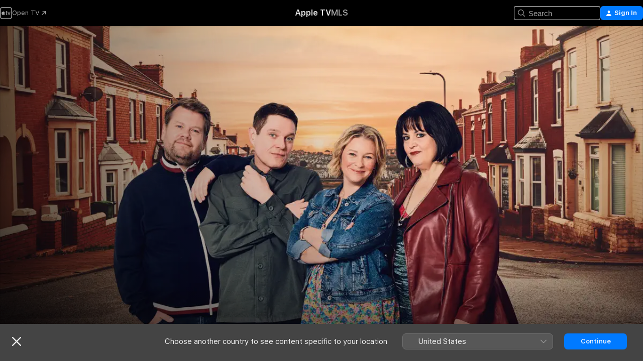

--- FILE ---
content_type: text/html
request_url: https://tv.apple.com/gb/show/gavin-and-stacey/umc.cmc.238a52ehihka52ra3numzbsjs
body_size: 35246
content:
<!DOCTYPE html>
<html dir="ltr" lang="en-GB">
    <head>
        <meta charset="utf-8" />
        <meta http-equiv="X-UA-Compatible" content="IE=edge" />
        <meta name="viewport" content="width=device-width,initial-scale=1" />
        <meta name="applicable-device" content="pc,mobile" />
        <meta name="referrer" content="strict-origin" />

        <link
            rel="apple-touch-icon"
            sizes="180x180"
            href="/assets/favicon/favicon-180.png"
        />
        <link
            rel="icon"
            type="image/png"
            sizes="32x32"
            href="/assets/favicon/favicon-32.png"
        />
        <link
            rel="icon"
            type="image/png"
            sizes="16x16"
            href="/assets/favicon/favicon-16.png"
        />
        <link rel="manifest" href="/manifest.json" />

        <title>‎Gavin and Stacey - Apple TV</title><!-- HEAD_svelte-1f6k8o2_START --><meta name="version" content="2604.4.0-external"><!-- HEAD_svelte-1f6k8o2_END --><!-- HEAD_svelte-1frznod_START --><link rel="preconnect" href="//www.apple.com/wss/fonts" crossorigin="anonymous"><link rel="stylesheet" as="style" href="//www.apple.com/wss/fonts?families=SF+Pro,v4%7CSF+Pro+Icons,v1&amp;display=swap" type="text/css" referrerpolicy="strict-origin-when-cross-origin"><!-- HEAD_svelte-1frznod_END --><!-- HEAD_svelte-eg3hvx_START -->    <meta name="description" content="One last date with the Shipmans and the Wests. It’s the final ever episode of an adored comedy classic. It’s five years since we left Nessa down on on…">  <link rel="canonical" href="https://tv.apple.com/gb/show/gavin-and-stacey/umc.cmc.238a52ehihka52ra3numzbsjs">        <meta name="apple:title" content="Gavin and Stacey"> <meta name="apple:description" content="Comedy · Romance">   <meta property="og:title" content="Gavin and Stacey - Apple TV"> <meta property="og:description" content="One last date with the Shipmans and the Wests. It’s the final ever episode of an adored comedy classic. It’s five years since we left Nessa down on on…"> <meta property="og:site_name" content="Apple TV"> <meta property="og:url" content="https://tv.apple.com/gb/show/gavin-and-stacey/umc.cmc.238a52ehihka52ra3numzbsjs"> <meta property="og:image" content="https://is1-ssl.mzstatic.com/image/thumb/vf4plTeH5wZNoAkSt5AbPA/1200x675.jpg"> <meta property="og:image:secure_url" content="https://is1-ssl.mzstatic.com/image/thumb/vf4plTeH5wZNoAkSt5AbPA/1200x675.jpg"> <meta property="og:image:alt" content="Gavin and Stacey - Apple TV"> <meta property="og:image:width" content="1200"> <meta property="og:image:height" content="675"> <meta property="og:image:type" content="image/jpg"> <meta property="og:type" content="Show"> <meta property="og:locale" content="en_GB">       <meta name="twitter:title" content="Gavin and Stacey - Apple TV"> <meta name="twitter:description" content="One last date with the Shipmans and the Wests. It’s the final ever episode of an adored comedy classic. It’s five years since we left Nessa down on on…"> <meta name="twitter:site" content="@AppleTV"> <meta name="twitter:image" content="https://is1-ssl.mzstatic.com/image/thumb/vf4plTeH5wZNoAkSt5AbPA/1200x675.jpg"> <meta name="twitter:image:alt" content="Gavin and Stacey - Apple TV"> <meta name="twitter:card" content="summary_large_image">    <script type="application/ld+json" data-svelte-h="svelte-akop8n">{
                "@context": "https://schema.org",
                "@id": "https://tv.apple.com/#organization",
                "@type": "Organization",
                "name": "Apple TV",
                "url": "https://tv.apple.com",
                "logo": "https://tv.apple.com/assets/knowledge-graph/tv.png",
                "sameAs": [
                    "https://www.wikidata.org/wiki/Q270285",
                    "https://twitter.com/AppleTV",
                    "https://www.instagram.com/appletv/",
                    "https://www.facebook.com/appletv/",
                    "https://www.youtube.com/AppleTV",
                    "https://giphy.com/appletv"
                ],
                "parentOrganization": {
                    "@type": "Organization",
                    "name": "Apple",
                    "@id": "https://www.apple.com/#organization",
                    "url": "https://www.apple.com/"
                }
            }</script>    <!-- HTML_TAG_START -->
                <script id=schema:tv-series type="application/ld+json">
                    {"@context":"https://schema.org","@type":"TVSeries","name":"Gavin and Stacey","description":"One last date with the Shipmans and the Wests. It’s the final ever episode of an adored comedy classic. It’s five years since we left Nessa down on on…","actor":[{"@type":"Person","name":"Mathew Horne"},{"@type":"Person","name":"Joanna Page"},{"@type":"Person","name":"James Corden"}],"director":[{"@type":"Person","name":"Christine Gernon"}],"datePublished":"2007-05-13T00:00:00.000Z","image":"https://is1-ssl.mzstatic.com/image/thumb/vf4plTeH5wZNoAkSt5AbPA/1200x675.jpg"}
                </script>
                <!-- HTML_TAG_END -->   <!-- HTML_TAG_START -->
                <script id=schema:breadcrumb-list name=schema:breadcrumb-list type="application/ld+json">
                    {"@context":"https://schema.org","@type":"BreadcrumbList","itemListElement":[{"@type":"ListItem","position":1,"item":{"@id":"https://tv.apple.com","name":"Apple TV"}},{"@type":"ListItem","position":2,"item":{"@id":"https://tv.apple.com/gb/show/gavin-and-stacey/umc.cmc.238a52ehihka52ra3numzbsjs","name":"Gavin and Stacey"}}]}
                </script>
                <!-- HTML_TAG_END --> <!-- HEAD_svelte-eg3hvx_END -->
      <script type="module" crossorigin src="/assets/main~CWmQ7EWLfl.js"></script>
      <link rel="modulepreload" crossorigin href="/assets/CommerceModalContainer~8WScom1Eus.js">
      <link rel="stylesheet" crossorigin href="/assets/CommerceModalContainer~DB5jAFMWKM.css">
      <link rel="stylesheet" crossorigin href="/assets/main~DafYkty6PR.css">
      <script type="module">import.meta.url;import("_").catch(()=>1);async function* g(){};window.__vite_is_modern_browser=true;</script>
      <script type="module">!function(){if(window.__vite_is_modern_browser)return;console.warn("vite: loading legacy chunks, syntax error above and the same error below should be ignored");var e=document.getElementById("vite-legacy-polyfill"),n=document.createElement("script");n.src=e.src,n.onload=function(){System.import(document.getElementById('vite-legacy-entry').getAttribute('data-src'))},document.body.appendChild(n)}();</script>
    </head>
    <body>
        <script
            async
            src="/includes/js-cdn/musickit/v3/amp/mediakit.js"
        ></script>
        <script
            type="module"
            async
            src="/includes/js-cdn/musickit/v3/components/musickit-components/musickit-components.esm.js"
        ></script>
        <script
            nomodule
            async
            src="/includes/js-cdn/musickit/v3/components/musickit-components/musickit-components.js"
        ></script>
        <svg style="display: none" xmlns="http://www.w3.org/2000/svg">
            <symbol id="play-circle-fill" viewBox="0 0 60 60">
                <path
                    class="icon-circle-fill__circle"
                    fill="var(--iconCircleFillBG, transparent)"
                    d="M30 60c16.411 0 30-13.617 30-30C60 13.588 46.382 0 29.971 0 13.588 0 .001 13.588.001 30c0 16.383 13.617 30 30 30Z"
                />
                <path
                    fill="var(--iconFillArrow, var(--keyColor, black))"
                    d="M24.411 41.853c-1.41.853-3.028.177-3.028-1.294V19.47c0-1.44 1.735-2.058 3.028-1.294l17.265 10.235a1.89 1.89 0 0 1 0 3.265L24.411 41.853Z"
                />
            </symbol>
        </svg>
        <div class="body-container">
               <div class="app-container svelte-ksk4wg" data-testid="app-container"><div data-testid="header" class="header header--color svelte-17u3p6w"><div class="header__contents svelte-17u3p6w"><div class="header__open svelte-17u3p6w"></div> <div class="header__tabs svelte-17u3p6w"></div> <div class="header__controls svelte-17u3p6w"><div class="header__search svelte-17u3p6w"><div class="search-input search-input--overrides svelte-1m14fku menu" data-testid="search-input"><div data-testid="amp-search-input" aria-controls="search-suggestions" aria-expanded="false" aria-haspopup="listbox" aria-owns="search-suggestions" class="search-input-container svelte-rg26q6" tabindex="-1" role=""><div class="flex-container svelte-rg26q6"><form id="search-input-form" class="svelte-rg26q6"><svg width="16" height="16" viewBox="0 0 16 16" class="search-svg" aria-hidden="true"><path d="M11.87 10.835q.027.022.051.047l3.864 3.863a.735.735 0 1 1-1.04 1.04l-3.863-3.864-.047-.051a6.667 6.667 0 1 1 1.035-1.035M6.667 12a5.333 5.333 0 1 0 0-10.667 5.333 5.333 0 0 0 0 10.667"></path></svg> <input value="" aria-autocomplete="list" aria-multiline="false" aria-controls="search-suggestions" placeholder="Search" spellcheck="false" autocomplete="off" autocorrect="off" autocapitalize="off" type="text" inputmode="search" class="search-input__text-field svelte-rg26q6" data-testid="search-input__text-field"></form> </div> <div data-testid="search-scope-bar"></div>   </div> </div></div> <div class="auth-content svelte-114v0sv" data-testid="auth-content"> <button tabindex="0" data-testid="sign-in-button" class="commerce-button signin svelte-jf121i"><svg width="10" height="11" viewBox="0 0 10 11" class="auth-icon"><path d="M5 5.295c-1.296 0-2.385-1.176-2.385-2.678C2.61 1.152 3.716 0 5 0c1.29 0 2.39 1.128 2.39 2.611C7.39 4.12 6.297 5.295 5 5.295M1.314 11C.337 11 0 10.698 0 10.144c0-1.55 1.929-3.685 5-3.685 3.065 0 5 2.135 5 3.685 0 .554-.337.856-1.314.856z"></path></svg> <span class="button-text">Sign In</span> </button> </div></div></div>  </div>   <div id="scrollable-page" class="scrollable-page svelte-xmtc6f" data-main-content data-testid="main-section" aria-hidden="false"><main data-testid="main" class="svelte-1vdwh3d"><div class="content-container svelte-1vdwh3d" data-testid="content-container">    <div class="section svelte-190eab9" data-testid="section-container"><div class="section-content" data-testid="section-content">  <div class="product-header__wrapper svelte-119wsvk"><div class="product-header dark svelte-119wsvk" data-type="Show" data-testid="product-header"><div class="superhero-lockup-container svelte-1etfiyq"><div class="artwork-container svelte-t4o8fn">  <div data-testid="artwork-component" class="artwork-component artwork-component--aspect-ratio artwork-component--orientation-landscape svelte-g1i36u    artwork-component--fullwidth    artwork-component--has-borders" style="
            --artwork-bg-color: rgb(209,182,145);
            --aspect-ratio: 1.7777777777777777;
            --placeholder-bg-color: rgb(209,182,145);
       ">   <picture class="svelte-g1i36u"><source sizes="1200px" srcset="https://is1-ssl.mzstatic.com/image/thumb/Features211/v4/15/4c/ca/154cca15-4f84-5825-045d-7b5852984de2/mzl.vjqdinrl.png/1200x675sr.webp 1200w,https://is1-ssl.mzstatic.com/image/thumb/Features211/v4/15/4c/ca/154cca15-4f84-5825-045d-7b5852984de2/mzl.vjqdinrl.png/2400x1350sr.webp 2400w" type="image/webp"> <source sizes="1200px" srcset="https://is1-ssl.mzstatic.com/image/thumb/Features211/v4/15/4c/ca/154cca15-4f84-5825-045d-7b5852984de2/mzl.vjqdinrl.png/1200x675sr-60.jpg 1200w,https://is1-ssl.mzstatic.com/image/thumb/Features211/v4/15/4c/ca/154cca15-4f84-5825-045d-7b5852984de2/mzl.vjqdinrl.png/2400x1350sr-60.jpg 2400w" type="image/jpeg"> <img alt="" class="artwork-component__contents artwork-component__image svelte-g1i36u" src="/assets/artwork/1x1.gif" role="presentation" decoding="async" width="1200" height="675" fetchpriority="high" style="opacity: 1;"></picture> </div>   </div> <div class="container dark svelte-11erfeb page-header"><article class="lockup svelte-11erfeb"><header class="svelte-11erfeb">  <div class="content-logo svelte-11erfeb"><h1 class="visually-hidden svelte-11erfeb">Gavin and Stacey</h1> <div style="display: contents; --picture-max-height:81px; --picture-max-width:216px;">  <picture class="picture svelte-1fyueul"><source srcset="https://is1-ssl.mzstatic.com/image/thumb/Features123/v4/d1/99/a2/d199a207-5792-6de8-f943-4424b1c69f23/sgg14860349562964102376.png/216x81.png 216w,https://is1-ssl.mzstatic.com/image/thumb/Features123/v4/d1/99/a2/d199a207-5792-6de8-f943-4424b1c69f23/sgg14860349562964102376.png/432x162.png 432w" type="image/png"><source srcset="https://is1-ssl.mzstatic.com/image/thumb/Features123/v4/d1/99/a2/d199a207-5792-6de8-f943-4424b1c69f23/sgg14860349562964102376.png/216x81.webp 216w,https://is1-ssl.mzstatic.com/image/thumb/Features123/v4/d1/99/a2/d199a207-5792-6de8-f943-4424b1c69f23/sgg14860349562964102376.png/432x162.webp 432w" type="image/webp"> <img alt="Gavin and Stacey" loading="lazy" src="/assets/artwork/1x1.gif" class="svelte-1fyueul"> </picture></div></div>  <div class="metadata svelte-11erfeb"> <div style="display: contents; --metadata-list-line-clamp:1;"><span class="metadata-list svelte-i707bi" data-testid="metadata-list"><span>TV Show</span>  · <span>Comedy</span>  · <span>Romance</span>  </span></div> <div style="display: contents; --display:contents; --opacity:1;"><ul class="badge-row light svelte-nd7koe" data-testid="metadata-badges"><li class="badge badge--rating rating--uk_tv_15 svelte-nd7koe" aria-label="Rated 15"><span aria-hidden="true" data-rating="15" class="svelte-nd7koe"></span> </li> </ul></div></div></header> <div class="description svelte-11erfeb"><span class="svelte-11erfeb"><div style="display: contents; --moreTextColorOverride:var(--keyColor);">  <div class="truncate-wrapper svelte-1ji3yu5"><p data-testid="truncate-text" dir="auto" class="content svelte-1ji3yu5  title-3" style="--lines: 2; --line-height: var(--lineHeight, 16); --link-length: 4;"><!-- HTML_TAG_START -->One last date with the Shipmans and the Wests. It’s the final ever episode of an adored comedy classic. It’s five years since we left Nessa down on one knee proposing to Smithy. And a lot has happened since then.<!-- HTML_TAG_END --></p> </div> </div></span></div> <div class="details svelte-11erfeb"><span class="metadata-list svelte-i707bi" data-testid="metadata-list"><span>2007</span>  · <span>28m</span>  </span> <div style="display: contents; --display:contents; --opacity:0.8;"><ul class="badge-row light svelte-nd7koe" data-testid="metadata-badges"><li class="badge badge--hd svelte-nd7koe" aria-label="High Definition"><span aria-hidden="true" class="svelte-nd7koe"></span> </li><li class="badge badge--cc svelte-nd7koe" aria-label="Closed Captioning"><span aria-hidden="true" class="svelte-nd7koe"></span> </li> </ul></div></div> </article>    <div class="personnel svelte-11erfeb"><div><span class="personnel-title svelte-11erfeb">Starring</span> <span class="personnel-list svelte-11erfeb"><span class="person svelte-11erfeb"><a href="https://tv.apple.com/gb/person/mathew-horne/umc.cpc.5ykfnb3hfjg2og8n6qahuldnu" class="person-link svelte-11erfeb">Mathew Horne</a><span class="person-separator svelte-11erfeb">,  </span></span><span class="person svelte-11erfeb"><a href="https://tv.apple.com/gb/person/joanna-page/umc.cpc.10isfsvkjllt7q4x5qhfeuuer" class="person-link svelte-11erfeb">Joanna Page</a><span class="person-separator svelte-11erfeb">,  </span></span><span class="person svelte-11erfeb"><a href="https://tv.apple.com/gb/person/james-corden/umc.cpc.6769ad7b6iir7td80chwmd87c" class="person-link svelte-11erfeb">James Corden</a></span></span> </div><div><span class="personnel-title svelte-11erfeb">Director</span> <span class="personnel-list svelte-11erfeb"><span class="person svelte-11erfeb"><a href="https://tv.apple.com/gb/person/christine-gernon/umc.cpc.5dzu5o50iym8dtfeajy1josj6" class="person-link svelte-11erfeb">Christine Gernon</a></span></span> </div></div> </div> </div></div> </div></div> </div><div class="section svelte-190eab9   with-bottom-spacing   display-separator" data-testid="section-container"><div class="section-content" data-testid="section-content">  <div class="header svelte-fr9z27">  <div class="header-title-wrapper svelte-fr9z27">    <h2 class="title svelte-fr9z27" data-testid="header-title"><span class="dir-wrapper" dir="auto"><div class="select-wrapper svelte-9m8762 select-wrapper--inherited-typography" data-testid="accessory-button-select-wrapper"><select class="select svelte-9m8762" data-testid="accessory-button-select"><option value="[object Object]" data-testid="select-option" class="svelte-9m8762"> Season 1 </option><option value="[object Object]" data-testid="select-option" class="svelte-9m8762"> Season 2 </option><option value="[object Object]" data-testid="select-option" class="svelte-9m8762"> Season 3 </option><option value="[object Object]" data-testid="select-option" class="svelte-9m8762"> Season 4 </option><option value="[object Object]" data-testid="select-option" class="svelte-9m8762"> Season 5 </option></select> <div class="select-text svelte-9m8762" aria-hidden="true" data-testid="accessory-button-select-text">Season 1</div> <div class="select-chevron svelte-9m8762" role="presentation" aria-hidden="true"> <svg xmlns="http://www.w3.org/2000/svg" xml:space="preserve" fill-rule="evenodd" stroke-linejoin="round" stroke-miterlimit="2" clip-rule="evenodd" viewBox="0 0 9 5" aria-hidden="true"><path fill-rule="nonzero" d="M8.836.982 4.909 4.745a.62.62 0 0 1-.409.164.62.62 0 0 1-.409-.164L.164.982A.63.63 0 0 1 0 .573C0 .245.245 0 .573 0 .736 0 .9.082.982.164L4.5 3.518 8.018.164A.63.63 0 0 1 8.427 0C8.755 0 9 .245 9 .573a.63.63 0 0 1-.164.409"></path></svg> </div> </div></span></h2> </div>  </div> <div>   <div class="shelf"><section data-testid="shelf-component" class="shelf-grid shelf-grid--onhover svelte-12rmzef" style="
            --grid-max-content-xsmall: 200px; --grid-column-gap-xsmall: 10px; --grid-row-gap-xsmall: 24px; --grid-small: 3; --grid-column-gap-small: 20px; --grid-row-gap-small: 24px; --grid-medium: 4; --grid-column-gap-medium: 20px; --grid-row-gap-medium: 24px; --grid-large: 5; --grid-column-gap-large: 20px; --grid-row-gap-large: 24px; --grid-xlarge: 5; --grid-column-gap-xlarge: 20px; --grid-row-gap-xlarge: 24px;
            --grid-type: C;
            --grid-rows: 1;
            --standard-lockup-shadow-offset: 15px;
            
        "> <div class="shelf-grid__body svelte-12rmzef" data-testid="shelf-body">   <button disabled aria-label="Previous Page" type="button" class="shelf-grid-nav__arrow shelf-grid-nav__arrow--left svelte-1xmivhv" data-testid="shelf-button-left" style="--offset: 0px;"><svg xmlns="http://www.w3.org/2000/svg" viewBox="0 0 9 31"><path d="M5.275 29.46a1.61 1.61 0 0 0 1.456 1.077c1.018 0 1.772-.737 1.772-1.737 0-.526-.277-1.186-.449-1.62l-4.68-11.912L8.05 3.363c.172-.442.45-1.116.45-1.625A1.7 1.7 0 0 0 6.728.002a1.6 1.6 0 0 0-1.456 1.09L.675 12.774c-.301.775-.677 1.744-.677 2.495 0 .754.376 1.705.677 2.498L5.272 29.46Z"></path></svg></button> <ul slot="shelf-content" class="shelf-grid__list shelf-grid__list--grid-type-C shelf-grid__list--grid-rows-1 svelte-12rmzef" role="list" tabindex="-1" data-testid="shelf-item-list">   <li class="shelf-grid__list-item svelte-12rmzef" data-test-id="shelf-grid-list-item-0" data-index="0" aria-hidden="true"><div class="svelte-12rmzef"><div slot="item" class="svelte-5fmy7e">    <a class="lockup svelte-93u9ds" href="https://tv.apple.com/gb/episode/episode-1/umc.cmc.1ia3kjnk9oyij8zewqzrpj4x2?showId=umc.cmc.238a52ehihka52ra3numzbsjs" data-testid="lockup" style="--lockup-aspect-ratio: 16/9; --lockup-border-radius: 14px; --afterShadowBorderRadius: 13px; --lockup-chin-height: 70px;"><div class="grid svelte-93u9ds" data-testid="lockup-grid"><div class="artwork svelte-93u9ds" data-testid="artwork">  <div data-testid="artwork-component" class="artwork-component artwork-component--aspect-ratio artwork-component--orientation-landscape svelte-g1i36u    artwork-component--fullwidth    artwork-component--has-borders" style="
            --artwork-bg-color: #F9FDFE;
            --aspect-ratio: 1.3026819923371646;
            --placeholder-bg-color: #F9FDFE;
       ">   <picture class="svelte-g1i36u"><source sizes=" (max-width:1319px) 290px,(min-width:1320px) and (max-width:1679px) 340px,340px" srcset="https://is1-ssl.mzstatic.com/image/thumb/B1nL8WQyy5IABVpmneFASA/290x233KF.TVALC02.webp?color=F9FDFE&amp;style=l 290w,https://is1-ssl.mzstatic.com/image/thumb/B1nL8WQyy5IABVpmneFASA/340x261KF.TVALC02.webp?color=F9FDFE&amp;style=l 340w,https://is1-ssl.mzstatic.com/image/thumb/B1nL8WQyy5IABVpmneFASA/580x466KF.TVALC02.webp?color=F9FDFE&amp;style=l 580w,https://is1-ssl.mzstatic.com/image/thumb/B1nL8WQyy5IABVpmneFASA/680x522KF.TVALC02.webp?color=F9FDFE&amp;style=l 680w" type="image/webp"> <source sizes=" (max-width:1319px) 290px,(min-width:1320px) and (max-width:1679px) 340px,340px" srcset="https://is1-ssl.mzstatic.com/image/thumb/B1nL8WQyy5IABVpmneFASA/290x233KF.TVALC02-60.jpg?color=F9FDFE&amp;style=l 290w,https://is1-ssl.mzstatic.com/image/thumb/B1nL8WQyy5IABVpmneFASA/340x261KF.TVALC02-60.jpg?color=F9FDFE&amp;style=l 340w,https://is1-ssl.mzstatic.com/image/thumb/B1nL8WQyy5IABVpmneFASA/580x466KF.TVALC02-60.jpg?color=F9FDFE&amp;style=l 580w,https://is1-ssl.mzstatic.com/image/thumb/B1nL8WQyy5IABVpmneFASA/680x522KF.TVALC02-60.jpg?color=F9FDFE&amp;style=l 680w" type="image/jpeg"> <img alt="" class="artwork-component__contents artwork-component__image svelte-g1i36u" loading="lazy" src="/assets/artwork/1x1.gif" role="presentation" decoding="async" width="340" height="261" fetchpriority="auto" style="opacity: 1;"></picture> </div></div> <div class="metadata svelte-oo63us"><div class="legibility-gradient svelte-oo63us"></div> <div class="content svelte-oo63us" style="--description-lines: 2; --description-lines-xs: 2; --content-height: 70px; --content-height-xs: 70px;"><div class="tag svelte-oo63us">EPISODE 1</div> <div class="title svelte-oo63us">Episode 1</div> <div class="description svelte-oo63us">After being phone buddies for months, Gavin and Stacey finally arrange a rendezvous.</div></div> <div class="progress-and-attribution svelte-gsgqar">  <div class="duration svelte-gsgqar" aria-hidden="true">28 min</div> <div class="context-menu svelte-gsgqar"><amp-contextual-menu-button config="[object Object]" class="svelte-dj0bcp"> <span aria-label="MORE" class="more-button svelte-dj0bcp more-button--platter" data-testid="more-button" slot="trigger-content"><svg width="28" height="28" viewBox="0 0 28 28" class="glyph" xmlns="http://www.w3.org/2000/svg"><circle fill="var(--iconCircleFill, transparent)" cx="14" cy="14" r="14"></circle><path fill="var(--iconEllipsisFill, white)" d="M10.105 14c0-.87-.687-1.55-1.564-1.55-.862 0-1.557.695-1.557 1.55 0 .848.695 1.55 1.557 1.55.855 0 1.564-.702 1.564-1.55zm5.437 0c0-.87-.68-1.55-1.542-1.55A1.55 1.55 0 0012.45 14c0 .848.695 1.55 1.55 1.55.848 0 1.542-.702 1.542-1.55zm5.474 0c0-.87-.687-1.55-1.557-1.55-.87 0-1.564.695-1.564 1.55 0 .848.694 1.55 1.564 1.55.848 0 1.557-.702 1.557-1.55z"></path></svg></span> </amp-contextual-menu-button></div> </div></div>  </div> </a></div> </div></li>   <li class="shelf-grid__list-item svelte-12rmzef" data-test-id="shelf-grid-list-item-1" data-index="1" aria-hidden="true"><div class="svelte-12rmzef"><div slot="item" class="svelte-5fmy7e">    <a class="lockup svelte-93u9ds" href="https://tv.apple.com/gb/episode/episode-2/umc.cmc.727deeywuqi21brt4zt3yq3ai?showId=umc.cmc.238a52ehihka52ra3numzbsjs" data-testid="lockup" style="--lockup-aspect-ratio: 16/9; --lockup-border-radius: 14px; --afterShadowBorderRadius: 13px; --lockup-chin-height: 70px;"><div class="grid svelte-93u9ds" data-testid="lockup-grid"><div class="artwork svelte-93u9ds" data-testid="artwork">  <div data-testid="artwork-component" class="artwork-component artwork-component--aspect-ratio artwork-component--orientation-landscape svelte-g1i36u    artwork-component--fullwidth    artwork-component--has-borders" style="
            --artwork-bg-color: #F8F9FD;
            --aspect-ratio: 1.3026819923371646;
            --placeholder-bg-color: #F8F9FD;
       ">   <picture class="svelte-g1i36u"><source sizes=" (max-width:1319px) 290px,(min-width:1320px) and (max-width:1679px) 340px,340px" srcset="https://is1-ssl.mzstatic.com/image/thumb/dgALv-l67Fp7_HdMBvj2hw/290x233KF.TVALC02.webp?color=F8F9FD&amp;style=l 290w,https://is1-ssl.mzstatic.com/image/thumb/dgALv-l67Fp7_HdMBvj2hw/340x261KF.TVALC02.webp?color=F8F9FD&amp;style=l 340w,https://is1-ssl.mzstatic.com/image/thumb/dgALv-l67Fp7_HdMBvj2hw/580x466KF.TVALC02.webp?color=F8F9FD&amp;style=l 580w,https://is1-ssl.mzstatic.com/image/thumb/dgALv-l67Fp7_HdMBvj2hw/680x522KF.TVALC02.webp?color=F8F9FD&amp;style=l 680w" type="image/webp"> <source sizes=" (max-width:1319px) 290px,(min-width:1320px) and (max-width:1679px) 340px,340px" srcset="https://is1-ssl.mzstatic.com/image/thumb/dgALv-l67Fp7_HdMBvj2hw/290x233KF.TVALC02-60.jpg?color=F8F9FD&amp;style=l 290w,https://is1-ssl.mzstatic.com/image/thumb/dgALv-l67Fp7_HdMBvj2hw/340x261KF.TVALC02-60.jpg?color=F8F9FD&amp;style=l 340w,https://is1-ssl.mzstatic.com/image/thumb/dgALv-l67Fp7_HdMBvj2hw/580x466KF.TVALC02-60.jpg?color=F8F9FD&amp;style=l 580w,https://is1-ssl.mzstatic.com/image/thumb/dgALv-l67Fp7_HdMBvj2hw/680x522KF.TVALC02-60.jpg?color=F8F9FD&amp;style=l 680w" type="image/jpeg"> <img alt="" class="artwork-component__contents artwork-component__image svelte-g1i36u" loading="lazy" src="/assets/artwork/1x1.gif" role="presentation" decoding="async" width="340" height="261" fetchpriority="auto" style="opacity: 1;"></picture> </div></div> <div class="metadata svelte-oo63us"><div class="legibility-gradient svelte-oo63us"></div> <div class="content svelte-oo63us" style="--description-lines: 2; --description-lines-xs: 2; --content-height: 70px; --content-height-xs: 70px;"><div class="tag svelte-oo63us">EPISODE 2</div> <div class="title svelte-oo63us">Episode 2</div> <div class="description svelte-oo63us">The couple have their first lovers' tiff.</div></div> <div class="progress-and-attribution svelte-gsgqar">  <div class="duration svelte-gsgqar" aria-hidden="true">28 min</div> <div class="context-menu svelte-gsgqar"><amp-contextual-menu-button config="[object Object]" class="svelte-dj0bcp"> <span aria-label="MORE" class="more-button svelte-dj0bcp more-button--platter" data-testid="more-button" slot="trigger-content"><svg width="28" height="28" viewBox="0 0 28 28" class="glyph" xmlns="http://www.w3.org/2000/svg"><circle fill="var(--iconCircleFill, transparent)" cx="14" cy="14" r="14"></circle><path fill="var(--iconEllipsisFill, white)" d="M10.105 14c0-.87-.687-1.55-1.564-1.55-.862 0-1.557.695-1.557 1.55 0 .848.695 1.55 1.557 1.55.855 0 1.564-.702 1.564-1.55zm5.437 0c0-.87-.68-1.55-1.542-1.55A1.55 1.55 0 0012.45 14c0 .848.695 1.55 1.55 1.55.848 0 1.542-.702 1.542-1.55zm5.474 0c0-.87-.687-1.55-1.557-1.55-.87 0-1.564.695-1.564 1.55 0 .848.694 1.55 1.564 1.55.848 0 1.557-.702 1.557-1.55z"></path></svg></span> </amp-contextual-menu-button></div> </div></div>  </div> </a></div> </div></li>   <li class="shelf-grid__list-item svelte-12rmzef" data-test-id="shelf-grid-list-item-2" data-index="2" aria-hidden="true"><div class="svelte-12rmzef"><div slot="item" class="svelte-5fmy7e">    <a class="lockup svelte-93u9ds" href="https://tv.apple.com/gb/episode/episode-3/umc.cmc.6cgr4yzlzfrjyz2msxgsfse4d?showId=umc.cmc.238a52ehihka52ra3numzbsjs" data-testid="lockup" style="--lockup-aspect-ratio: 16/9; --lockup-border-radius: 14px; --afterShadowBorderRadius: 13px; --lockup-chin-height: 70px;"><div class="grid svelte-93u9ds" data-testid="lockup-grid"><div class="artwork svelte-93u9ds" data-testid="artwork">  <div data-testid="artwork-component" class="artwork-component artwork-component--aspect-ratio artwork-component--orientation-landscape svelte-g1i36u    artwork-component--fullwidth    artwork-component--has-borders" style="
            --artwork-bg-color: #F1F6FC;
            --aspect-ratio: 1.3026819923371646;
            --placeholder-bg-color: #F1F6FC;
       ">   <picture class="svelte-g1i36u"><source sizes=" (max-width:1319px) 290px,(min-width:1320px) and (max-width:1679px) 340px,340px" srcset="https://is1-ssl.mzstatic.com/image/thumb/4la5Am5b9o_TLK52b8xwyQ/290x233KF.TVALC02.webp?color=F1F6FC&amp;style=l 290w,https://is1-ssl.mzstatic.com/image/thumb/4la5Am5b9o_TLK52b8xwyQ/340x261KF.TVALC02.webp?color=F1F6FC&amp;style=l 340w,https://is1-ssl.mzstatic.com/image/thumb/4la5Am5b9o_TLK52b8xwyQ/580x466KF.TVALC02.webp?color=F1F6FC&amp;style=l 580w,https://is1-ssl.mzstatic.com/image/thumb/4la5Am5b9o_TLK52b8xwyQ/680x522KF.TVALC02.webp?color=F1F6FC&amp;style=l 680w" type="image/webp"> <source sizes=" (max-width:1319px) 290px,(min-width:1320px) and (max-width:1679px) 340px,340px" srcset="https://is1-ssl.mzstatic.com/image/thumb/4la5Am5b9o_TLK52b8xwyQ/290x233KF.TVALC02-60.jpg?color=F1F6FC&amp;style=l 290w,https://is1-ssl.mzstatic.com/image/thumb/4la5Am5b9o_TLK52b8xwyQ/340x261KF.TVALC02-60.jpg?color=F1F6FC&amp;style=l 340w,https://is1-ssl.mzstatic.com/image/thumb/4la5Am5b9o_TLK52b8xwyQ/580x466KF.TVALC02-60.jpg?color=F1F6FC&amp;style=l 580w,https://is1-ssl.mzstatic.com/image/thumb/4la5Am5b9o_TLK52b8xwyQ/680x522KF.TVALC02-60.jpg?color=F1F6FC&amp;style=l 680w" type="image/jpeg"> <img alt="" class="artwork-component__contents artwork-component__image svelte-g1i36u" loading="lazy" src="/assets/artwork/1x1.gif" role="presentation" decoding="async" width="340" height="261" fetchpriority="auto" style="opacity: 1;"></picture> </div></div> <div class="metadata svelte-oo63us"><div class="legibility-gradient svelte-oo63us"></div> <div class="content svelte-oo63us" style="--description-lines: 2; --description-lines-xs: 2; --content-height: 70px; --content-height-xs: 70px;"><div class="tag svelte-oo63us">EPISODE 3</div> <div class="title svelte-oo63us">Episode 3</div> <div class="description svelte-oo63us">The couple announce their engagement.</div></div> <div class="progress-and-attribution svelte-gsgqar">  <div class="duration svelte-gsgqar" aria-hidden="true">29 min</div> <div class="context-menu svelte-gsgqar"><amp-contextual-menu-button config="[object Object]" class="svelte-dj0bcp"> <span aria-label="MORE" class="more-button svelte-dj0bcp more-button--platter" data-testid="more-button" slot="trigger-content"><svg width="28" height="28" viewBox="0 0 28 28" class="glyph" xmlns="http://www.w3.org/2000/svg"><circle fill="var(--iconCircleFill, transparent)" cx="14" cy="14" r="14"></circle><path fill="var(--iconEllipsisFill, white)" d="M10.105 14c0-.87-.687-1.55-1.564-1.55-.862 0-1.557.695-1.557 1.55 0 .848.695 1.55 1.557 1.55.855 0 1.564-.702 1.564-1.55zm5.437 0c0-.87-.68-1.55-1.542-1.55A1.55 1.55 0 0012.45 14c0 .848.695 1.55 1.55 1.55.848 0 1.542-.702 1.542-1.55zm5.474 0c0-.87-.687-1.55-1.557-1.55-.87 0-1.564.695-1.564 1.55 0 .848.694 1.55 1.564 1.55.848 0 1.557-.702 1.557-1.55z"></path></svg></span> </amp-contextual-menu-button></div> </div></div>  </div> </a></div> </div></li>   <li class="shelf-grid__list-item svelte-12rmzef" data-test-id="shelf-grid-list-item-3" data-index="3" aria-hidden="true"><div class="svelte-12rmzef"><div slot="item" class="svelte-5fmy7e">    <a class="lockup svelte-93u9ds" href="https://tv.apple.com/gb/episode/episode-4/umc.cmc.6t29vrhbvoc58z4t6ye2764mt?showId=umc.cmc.238a52ehihka52ra3numzbsjs" data-testid="lockup" style="--lockup-aspect-ratio: 16/9; --lockup-border-radius: 14px; --afterShadowBorderRadius: 13px; --lockup-chin-height: 70px;"><div class="grid svelte-93u9ds" data-testid="lockup-grid"><div class="artwork svelte-93u9ds" data-testid="artwork">  <div data-testid="artwork-component" class="artwork-component artwork-component--aspect-ratio artwork-component--orientation-landscape svelte-g1i36u    artwork-component--fullwidth    artwork-component--has-borders" style="
            --artwork-bg-color: #F6F5F3;
            --aspect-ratio: 1.3026819923371646;
            --placeholder-bg-color: #F6F5F3;
       ">   <picture class="svelte-g1i36u"><source sizes=" (max-width:1319px) 290px,(min-width:1320px) and (max-width:1679px) 340px,340px" srcset="https://is1-ssl.mzstatic.com/image/thumb/ziT-WEDHSvd0nypnP9lwiA/290x233KF.TVALC02.webp?color=F6F5F3&amp;style=l 290w,https://is1-ssl.mzstatic.com/image/thumb/ziT-WEDHSvd0nypnP9lwiA/340x261KF.TVALC02.webp?color=F6F5F3&amp;style=l 340w,https://is1-ssl.mzstatic.com/image/thumb/ziT-WEDHSvd0nypnP9lwiA/580x466KF.TVALC02.webp?color=F6F5F3&amp;style=l 580w,https://is1-ssl.mzstatic.com/image/thumb/ziT-WEDHSvd0nypnP9lwiA/680x522KF.TVALC02.webp?color=F6F5F3&amp;style=l 680w" type="image/webp"> <source sizes=" (max-width:1319px) 290px,(min-width:1320px) and (max-width:1679px) 340px,340px" srcset="https://is1-ssl.mzstatic.com/image/thumb/ziT-WEDHSvd0nypnP9lwiA/290x233KF.TVALC02-60.jpg?color=F6F5F3&amp;style=l 290w,https://is1-ssl.mzstatic.com/image/thumb/ziT-WEDHSvd0nypnP9lwiA/340x261KF.TVALC02-60.jpg?color=F6F5F3&amp;style=l 340w,https://is1-ssl.mzstatic.com/image/thumb/ziT-WEDHSvd0nypnP9lwiA/580x466KF.TVALC02-60.jpg?color=F6F5F3&amp;style=l 580w,https://is1-ssl.mzstatic.com/image/thumb/ziT-WEDHSvd0nypnP9lwiA/680x522KF.TVALC02-60.jpg?color=F6F5F3&amp;style=l 680w" type="image/jpeg"> <img alt="" class="artwork-component__contents artwork-component__image svelte-g1i36u" loading="lazy" src="/assets/artwork/1x1.gif" role="presentation" decoding="async" width="340" height="261" fetchpriority="auto" style="opacity: 1;"></picture> </div></div> <div class="metadata svelte-oo63us"><div class="legibility-gradient svelte-oo63us"></div> <div class="content svelte-oo63us" style="--description-lines: 2; --description-lines-xs: 2; --content-height: 70px; --content-height-xs: 70px;"><div class="tag svelte-oo63us">EPISODE 4</div> <div class="title svelte-oo63us">Episode 4</div> <div class="description svelte-oo63us">The Shipmans travel to Wales for the wedding fayre.</div></div> <div class="progress-and-attribution svelte-gsgqar">  <div class="duration svelte-gsgqar" aria-hidden="true">29 min</div> <div class="context-menu svelte-gsgqar"><amp-contextual-menu-button config="[object Object]" class="svelte-dj0bcp"> <span aria-label="MORE" class="more-button svelte-dj0bcp more-button--platter" data-testid="more-button" slot="trigger-content"><svg width="28" height="28" viewBox="0 0 28 28" class="glyph" xmlns="http://www.w3.org/2000/svg"><circle fill="var(--iconCircleFill, transparent)" cx="14" cy="14" r="14"></circle><path fill="var(--iconEllipsisFill, white)" d="M10.105 14c0-.87-.687-1.55-1.564-1.55-.862 0-1.557.695-1.557 1.55 0 .848.695 1.55 1.557 1.55.855 0 1.564-.702 1.564-1.55zm5.437 0c0-.87-.68-1.55-1.542-1.55A1.55 1.55 0 0012.45 14c0 .848.695 1.55 1.55 1.55.848 0 1.542-.702 1.542-1.55zm5.474 0c0-.87-.687-1.55-1.557-1.55-.87 0-1.564.695-1.564 1.55 0 .848.694 1.55 1.564 1.55.848 0 1.557-.702 1.557-1.55z"></path></svg></span> </amp-contextual-menu-button></div> </div></div>  </div> </a></div> </div></li>   <li class="shelf-grid__list-item svelte-12rmzef" data-test-id="shelf-grid-list-item-4" data-index="4" aria-hidden="true"><div class="svelte-12rmzef"><div slot="item" class="svelte-5fmy7e">    <a class="lockup svelte-93u9ds" href="https://tv.apple.com/gb/episode/episode-5/umc.cmc.4c7d8m6qpvoiz2s58vs1n0b1u?showId=umc.cmc.238a52ehihka52ra3numzbsjs" data-testid="lockup" style="--lockup-aspect-ratio: 16/9; --lockup-border-radius: 14px; --afterShadowBorderRadius: 13px; --lockup-chin-height: 70px;"><div class="grid svelte-93u9ds" data-testid="lockup-grid"><div class="artwork svelte-93u9ds" data-testid="artwork">  <div data-testid="artwork-component" class="artwork-component artwork-component--aspect-ratio artwork-component--orientation-landscape svelte-g1i36u    artwork-component--fullwidth    artwork-component--has-borders" style="
            --artwork-bg-color: #E5E4EA;
            --aspect-ratio: 1.3026819923371646;
            --placeholder-bg-color: #E5E4EA;
       ">   <picture class="svelte-g1i36u"><source sizes=" (max-width:1319px) 290px,(min-width:1320px) and (max-width:1679px) 340px,340px" srcset="https://is1-ssl.mzstatic.com/image/thumb/noBGHWv2TzfcEtzfMd41Vg/290x233KF.TVALC02.webp?color=E5E4EA&amp;style=l 290w,https://is1-ssl.mzstatic.com/image/thumb/noBGHWv2TzfcEtzfMd41Vg/340x261KF.TVALC02.webp?color=E5E4EA&amp;style=l 340w,https://is1-ssl.mzstatic.com/image/thumb/noBGHWv2TzfcEtzfMd41Vg/580x466KF.TVALC02.webp?color=E5E4EA&amp;style=l 580w,https://is1-ssl.mzstatic.com/image/thumb/noBGHWv2TzfcEtzfMd41Vg/680x522KF.TVALC02.webp?color=E5E4EA&amp;style=l 680w" type="image/webp"> <source sizes=" (max-width:1319px) 290px,(min-width:1320px) and (max-width:1679px) 340px,340px" srcset="https://is1-ssl.mzstatic.com/image/thumb/noBGHWv2TzfcEtzfMd41Vg/290x233KF.TVALC02-60.jpg?color=E5E4EA&amp;style=l 290w,https://is1-ssl.mzstatic.com/image/thumb/noBGHWv2TzfcEtzfMd41Vg/340x261KF.TVALC02-60.jpg?color=E5E4EA&amp;style=l 340w,https://is1-ssl.mzstatic.com/image/thumb/noBGHWv2TzfcEtzfMd41Vg/580x466KF.TVALC02-60.jpg?color=E5E4EA&amp;style=l 580w,https://is1-ssl.mzstatic.com/image/thumb/noBGHWv2TzfcEtzfMd41Vg/680x522KF.TVALC02-60.jpg?color=E5E4EA&amp;style=l 680w" type="image/jpeg"> <img alt="" class="artwork-component__contents artwork-component__image svelte-g1i36u" loading="lazy" src="/assets/artwork/1x1.gif" role="presentation" decoding="async" width="340" height="261" fetchpriority="auto" style="opacity: 1;"></picture> </div></div> <div class="metadata svelte-oo63us"><div class="legibility-gradient svelte-oo63us"></div> <div class="content svelte-oo63us" style="--description-lines: 2; --description-lines-xs: 2; --content-height: 70px; --content-height-xs: 70px;"><div class="tag svelte-oo63us">EPISODE 5</div> <div class="title svelte-oo63us">Episode 5</div> <div class="description svelte-oo63us">Gavin's stag night reveals something about Stacey that could jeopardise the whole wedding.</div></div> <div class="progress-and-attribution svelte-gsgqar">  <div class="duration svelte-gsgqar" aria-hidden="true">28 min</div> <div class="context-menu svelte-gsgqar"><amp-contextual-menu-button config="[object Object]" class="svelte-dj0bcp"> <span aria-label="MORE" class="more-button svelte-dj0bcp more-button--platter" data-testid="more-button" slot="trigger-content"><svg width="28" height="28" viewBox="0 0 28 28" class="glyph" xmlns="http://www.w3.org/2000/svg"><circle fill="var(--iconCircleFill, transparent)" cx="14" cy="14" r="14"></circle><path fill="var(--iconEllipsisFill, white)" d="M10.105 14c0-.87-.687-1.55-1.564-1.55-.862 0-1.557.695-1.557 1.55 0 .848.695 1.55 1.557 1.55.855 0 1.564-.702 1.564-1.55zm5.437 0c0-.87-.68-1.55-1.542-1.55A1.55 1.55 0 0012.45 14c0 .848.695 1.55 1.55 1.55.848 0 1.542-.702 1.542-1.55zm5.474 0c0-.87-.687-1.55-1.557-1.55-.87 0-1.564.695-1.564 1.55 0 .848.694 1.55 1.564 1.55.848 0 1.557-.702 1.557-1.55z"></path></svg></span> </amp-contextual-menu-button></div> </div></div>  </div> </a></div> </div></li>   <li class="shelf-grid__list-item svelte-12rmzef" data-test-id="shelf-grid-list-item-5" data-index="5" aria-hidden="true"><div class="svelte-12rmzef"><div slot="item" class="svelte-5fmy7e">    <a class="lockup svelte-93u9ds" href="https://tv.apple.com/gb/episode/episode-6/umc.cmc.43gmyhj0cjoj4ew6t3psws8q3?showId=umc.cmc.238a52ehihka52ra3numzbsjs" data-testid="lockup" style="--lockup-aspect-ratio: 16/9; --lockup-border-radius: 14px; --afterShadowBorderRadius: 13px; --lockup-chin-height: 70px;"><div class="grid svelte-93u9ds" data-testid="lockup-grid"><div class="artwork svelte-93u9ds" data-testid="artwork">  <div data-testid="artwork-component" class="artwork-component artwork-component--aspect-ratio artwork-component--orientation-landscape svelte-g1i36u    artwork-component--fullwidth    artwork-component--has-borders" style="
            --artwork-bg-color: #E1E2E4;
            --aspect-ratio: 1.3026819923371646;
            --placeholder-bg-color: #E1E2E4;
       ">   <picture class="svelte-g1i36u"><source sizes=" (max-width:1319px) 290px,(min-width:1320px) and (max-width:1679px) 340px,340px" srcset="https://is1-ssl.mzstatic.com/image/thumb/7EoAqoM-3SR0Yv9gPoE89g/290x233KF.TVALC02.webp?color=E1E2E4&amp;style=l 290w,https://is1-ssl.mzstatic.com/image/thumb/7EoAqoM-3SR0Yv9gPoE89g/340x261KF.TVALC02.webp?color=E1E2E4&amp;style=l 340w,https://is1-ssl.mzstatic.com/image/thumb/7EoAqoM-3SR0Yv9gPoE89g/580x466KF.TVALC02.webp?color=E1E2E4&amp;style=l 580w,https://is1-ssl.mzstatic.com/image/thumb/7EoAqoM-3SR0Yv9gPoE89g/680x522KF.TVALC02.webp?color=E1E2E4&amp;style=l 680w" type="image/webp"> <source sizes=" (max-width:1319px) 290px,(min-width:1320px) and (max-width:1679px) 340px,340px" srcset="https://is1-ssl.mzstatic.com/image/thumb/7EoAqoM-3SR0Yv9gPoE89g/290x233KF.TVALC02-60.jpg?color=E1E2E4&amp;style=l 290w,https://is1-ssl.mzstatic.com/image/thumb/7EoAqoM-3SR0Yv9gPoE89g/340x261KF.TVALC02-60.jpg?color=E1E2E4&amp;style=l 340w,https://is1-ssl.mzstatic.com/image/thumb/7EoAqoM-3SR0Yv9gPoE89g/580x466KF.TVALC02-60.jpg?color=E1E2E4&amp;style=l 580w,https://is1-ssl.mzstatic.com/image/thumb/7EoAqoM-3SR0Yv9gPoE89g/680x522KF.TVALC02-60.jpg?color=E1E2E4&amp;style=l 680w" type="image/jpeg"> <img alt="" class="artwork-component__contents artwork-component__image svelte-g1i36u" loading="lazy" src="/assets/artwork/1x1.gif" role="presentation" decoding="async" width="340" height="261" fetchpriority="auto" style="opacity: 1;"></picture> </div></div> <div class="metadata svelte-oo63us"><div class="legibility-gradient svelte-oo63us"></div> <div class="content svelte-oo63us" style="--description-lines: 2; --description-lines-xs: 2; --content-height: 70px; --content-height-xs: 70px;"><div class="tag svelte-oo63us">EPISODE 6</div> <div class="title svelte-oo63us">Episode 6</div> <div class="description svelte-oo63us">The wedding day has finally arrived, but will they go through with it?</div></div> <div class="progress-and-attribution svelte-gsgqar">  <div class="duration svelte-gsgqar" aria-hidden="true">29 min</div> <div class="context-menu svelte-gsgqar"><amp-contextual-menu-button config="[object Object]" class="svelte-dj0bcp"> <span aria-label="MORE" class="more-button svelte-dj0bcp more-button--platter" data-testid="more-button" slot="trigger-content"><svg width="28" height="28" viewBox="0 0 28 28" class="glyph" xmlns="http://www.w3.org/2000/svg"><circle fill="var(--iconCircleFill, transparent)" cx="14" cy="14" r="14"></circle><path fill="var(--iconEllipsisFill, white)" d="M10.105 14c0-.87-.687-1.55-1.564-1.55-.862 0-1.557.695-1.557 1.55 0 .848.695 1.55 1.557 1.55.855 0 1.564-.702 1.564-1.55zm5.437 0c0-.87-.68-1.55-1.542-1.55A1.55 1.55 0 0012.45 14c0 .848.695 1.55 1.55 1.55.848 0 1.542-.702 1.542-1.55zm5.474 0c0-.87-.687-1.55-1.557-1.55-.87 0-1.564.695-1.564 1.55 0 .848.694 1.55 1.564 1.55.848 0 1.557-.702 1.557-1.55z"></path></svg></span> </amp-contextual-menu-button></div> </div></div>  </div> </a></div> </div></li>   <li class="shelf-grid__list-item svelte-12rmzef placeholder" data-test-id="shelf-grid-list-item-6" data-index="6" aria-hidden="true"></li>   <li class="shelf-grid__list-item svelte-12rmzef placeholder" data-test-id="shelf-grid-list-item-7" data-index="7" aria-hidden="true"></li>   <li class="shelf-grid__list-item svelte-12rmzef placeholder" data-test-id="shelf-grid-list-item-8" data-index="8" aria-hidden="true"></li>   <li class="shelf-grid__list-item svelte-12rmzef placeholder" data-test-id="shelf-grid-list-item-9" data-index="9" aria-hidden="true"></li>   <li class="shelf-grid__list-item svelte-12rmzef placeholder" data-test-id="shelf-grid-list-item-10" data-index="10" aria-hidden="true"></li>   <li class="shelf-grid__list-item svelte-12rmzef placeholder" data-test-id="shelf-grid-list-item-11" data-index="11" aria-hidden="true"></li>   <li class="shelf-grid__list-item svelte-12rmzef placeholder" data-test-id="shelf-grid-list-item-12" data-index="12" aria-hidden="true"></li>   <li class="shelf-grid__list-item svelte-12rmzef placeholder" data-test-id="shelf-grid-list-item-13" data-index="13" aria-hidden="true"></li>   <li class="shelf-grid__list-item svelte-12rmzef placeholder" data-test-id="shelf-grid-list-item-14" data-index="14" aria-hidden="true"></li>   <li class="shelf-grid__list-item svelte-12rmzef placeholder" data-test-id="shelf-grid-list-item-15" data-index="15" aria-hidden="true"></li>   <li class="shelf-grid__list-item svelte-12rmzef placeholder" data-test-id="shelf-grid-list-item-16" data-index="16" aria-hidden="true"></li>   <li class="shelf-grid__list-item svelte-12rmzef placeholder" data-test-id="shelf-grid-list-item-17" data-index="17" aria-hidden="true"></li>   <li class="shelf-grid__list-item svelte-12rmzef placeholder" data-test-id="shelf-grid-list-item-18" data-index="18" aria-hidden="true"></li>   <li class="shelf-grid__list-item svelte-12rmzef placeholder" data-test-id="shelf-grid-list-item-19" data-index="19" aria-hidden="true"></li>   <li class="shelf-grid__list-item svelte-12rmzef placeholder" data-test-id="shelf-grid-list-item-20" data-index="20" aria-hidden="true"></li>   <li class="shelf-grid__list-item svelte-12rmzef placeholder" data-test-id="shelf-grid-list-item-21" data-index="21" aria-hidden="true"></li>   <li class="shelf-grid__list-item svelte-12rmzef placeholder" data-test-id="shelf-grid-list-item-22" data-index="22" aria-hidden="true"></li>   <li class="shelf-grid__list-item svelte-12rmzef placeholder" data-test-id="shelf-grid-list-item-23" data-index="23" aria-hidden="true"></li> </ul> <button aria-label="Next Page" type="button" class="shelf-grid-nav__arrow shelf-grid-nav__arrow--right svelte-1xmivhv" data-testid="shelf-button-right" style="--offset: 0px;"><svg xmlns="http://www.w3.org/2000/svg" viewBox="0 0 9 31"><path d="M5.275 29.46a1.61 1.61 0 0 0 1.456 1.077c1.018 0 1.772-.737 1.772-1.737 0-.526-.277-1.186-.449-1.62l-4.68-11.912L8.05 3.363c.172-.442.45-1.116.45-1.625A1.7 1.7 0 0 0 6.728.002a1.6 1.6 0 0 0-1.456 1.09L.675 12.774c-.301.775-.677 1.744-.677 2.495 0 .754.376 1.705.677 2.498L5.272 29.46Z"></path></svg></button></div> </section> </div></div></div> </div><div class="section svelte-190eab9   with-bottom-spacing   display-separator" data-testid="section-container"><div class="section-content" data-testid="section-content"> <div class="rich-lockup-shelf-header svelte-1l4rc8w"><div class="header svelte-fr9z27">  <div class="header-title-wrapper svelte-fr9z27">    <h2 class="title svelte-fr9z27 title-link" data-testid="header-title"><a href="https://tv.apple.com/gb/shelf/related/uts.col.ContentRelated.umc.cmc.238a52ehihka52ra3numzbsjs" class="title__button svelte-fr9z27" role="link" tabindex="0"><span class="dir-wrapper" dir="auto">Related</span> <svg xmlns="http://www.w3.org/2000/svg" class="chevron" viewBox="0 0 64 64" aria-hidden="true"><path d="M19.817 61.863c1.48 0 2.672-.515 3.702-1.546l24.243-23.63c1.352-1.385 1.996-2.737 2.028-4.443 0-1.674-.644-3.09-2.028-4.443L23.519 4.138c-1.03-.998-2.253-1.513-3.702-1.513-2.994 0-5.409 2.382-5.409 5.344 0 1.481.612 2.833 1.739 3.96l20.99 20.347-20.99 20.283c-1.127 1.126-1.739 2.478-1.739 3.96 0 2.93 2.415 5.344 5.409 5.344"></path></svg></a></h2> </div>   </div> </div> <div>   <div class="shelf"><section data-testid="shelf-component" class="shelf-grid shelf-grid--onhover svelte-12rmzef" style="
            --grid-max-content-xsmall: 144px; --grid-column-gap-xsmall: 10px; --grid-row-gap-xsmall: 24px; --grid-small: 5; --grid-column-gap-small: 20px; --grid-row-gap-small: 24px; --grid-medium: 6; --grid-column-gap-medium: 20px; --grid-row-gap-medium: 24px; --grid-large: 8; --grid-column-gap-large: 20px; --grid-row-gap-large: 24px; --grid-xlarge: 8; --grid-column-gap-xlarge: 20px; --grid-row-gap-xlarge: 24px;
            --grid-type: I;
            --grid-rows: 1;
            --standard-lockup-shadow-offset: 15px;
            
        "> <div class="shelf-grid__body svelte-12rmzef" data-testid="shelf-body">   <button disabled aria-label="Previous Page" type="button" class="shelf-grid-nav__arrow shelf-grid-nav__arrow--left svelte-1xmivhv" data-testid="shelf-button-left" style="--offset: 0px;"><svg xmlns="http://www.w3.org/2000/svg" viewBox="0 0 9 31"><path d="M5.275 29.46a1.61 1.61 0 0 0 1.456 1.077c1.018 0 1.772-.737 1.772-1.737 0-.526-.277-1.186-.449-1.62l-4.68-11.912L8.05 3.363c.172-.442.45-1.116.45-1.625A1.7 1.7 0 0 0 6.728.002a1.6 1.6 0 0 0-1.456 1.09L.675 12.774c-.301.775-.677 1.744-.677 2.495 0 .754.376 1.705.677 2.498L5.272 29.46Z"></path></svg></button> <ul slot="shelf-content" class="shelf-grid__list shelf-grid__list--grid-type-I shelf-grid__list--grid-rows-1 svelte-12rmzef" role="list" tabindex="-1" data-testid="shelf-item-list">   <li class="shelf-grid__list-item svelte-12rmzef" data-test-id="shelf-grid-list-item-0" data-index="0" aria-hidden="true"><div class="svelte-12rmzef"><div slot="item" class="svelte-5fmy7e">    <a class="lockup svelte-93u9ds" href="https://tv.apple.com/gb/show/trying/umc.cmc.6muy4la7lj1omu5nci4bt2m66" data-testid="lockup" tabindex="0" style="--lockup-aspect-ratio: 2/3; --lockup-border-radius: 14px; --afterShadowBorderRadius: 13px; --lockup-chin-height: 0px;"><div class="grid svelte-93u9ds grid--no-chin" data-testid="lockup-grid"><div class="artwork svelte-93u9ds" data-testid="artwork">  <div data-testid="artwork-component" class="artwork-component artwork-component--aspect-ratio artwork-component--orientation-portrait svelte-g1i36u    artwork-component--fullwidth    artwork-component--has-borders" style="
            --artwork-bg-color: rgb(108,44,8);
            --aspect-ratio: 0.6666666666666666;
            --placeholder-bg-color: rgb(108,44,8);
       ">   <picture class="svelte-g1i36u"><source sizes="225px" srcset="https://is1-ssl.mzstatic.com/image/thumb/17Wbdz_AwhDZYw0j5GO0gg/225x338CA.TVA23C01.webp 225w,https://is1-ssl.mzstatic.com/image/thumb/17Wbdz_AwhDZYw0j5GO0gg/450x676CA.TVA23C01.webp 450w" type="image/webp"> <source sizes="225px" srcset="https://is1-ssl.mzstatic.com/image/thumb/17Wbdz_AwhDZYw0j5GO0gg/225x338CA.TVA23C01-60.jpg 225w,https://is1-ssl.mzstatic.com/image/thumb/17Wbdz_AwhDZYw0j5GO0gg/450x676CA.TVA23C01-60.jpg 450w" type="image/jpeg"> <img alt="" class="artwork-component__contents artwork-component__image svelte-g1i36u" loading="lazy" src="/assets/artwork/1x1.gif" role="presentation" decoding="async" width="225" height="337" fetchpriority="auto" style="opacity: 1;"></picture> </div></div>  <span class="visually-hidden svelte-11qfs05">Trying</span>     <div class="lockup-scrim svelte-rdhtgn" data-testid="lockup-scrim"></div> <div class="lockup-context-menu svelte-1vr883s" data-testid="lockup-context-menu"><amp-contextual-menu-button config="[object Object]" class="svelte-dj0bcp"> <span aria-label="MORE" class="more-button svelte-dj0bcp more-button--platter  more-button--material" data-testid="more-button" slot="trigger-content"><svg width="28" height="28" viewBox="0 0 28 28" class="glyph" xmlns="http://www.w3.org/2000/svg"><circle fill="var(--iconCircleFill, transparent)" cx="14" cy="14" r="14"></circle><path fill="var(--iconEllipsisFill, white)" d="M10.105 14c0-.87-.687-1.55-1.564-1.55-.862 0-1.557.695-1.557 1.55 0 .848.695 1.55 1.557 1.55.855 0 1.564-.702 1.564-1.55zm5.437 0c0-.87-.68-1.55-1.542-1.55A1.55 1.55 0 0012.45 14c0 .848.695 1.55 1.55 1.55.848 0 1.542-.702 1.542-1.55zm5.474 0c0-.87-.687-1.55-1.557-1.55-.87 0-1.564.695-1.564 1.55 0 .848.694 1.55 1.564 1.55.848 0 1.557-.702 1.557-1.55z"></path></svg></span> </amp-contextual-menu-button></div></div> </a></div> </div></li>   <li class="shelf-grid__list-item svelte-12rmzef" data-test-id="shelf-grid-list-item-1" data-index="1" aria-hidden="true"><div class="svelte-12rmzef"><div slot="item" class="svelte-5fmy7e">    <a class="lockup svelte-93u9ds" href="https://tv.apple.com/gb/show/still-up/umc.cmc.4sn9yh0gys8gpb0yei0h443a1" data-testid="lockup" tabindex="0" style="--lockup-aspect-ratio: 2/3; --lockup-border-radius: 14px; --afterShadowBorderRadius: 13px; --lockup-chin-height: 0px;"><div class="grid svelte-93u9ds grid--no-chin" data-testid="lockup-grid"><div class="artwork svelte-93u9ds" data-testid="artwork">  <div data-testid="artwork-component" class="artwork-component artwork-component--aspect-ratio artwork-component--orientation-portrait svelte-g1i36u    artwork-component--fullwidth    artwork-component--has-borders" style="
            --artwork-bg-color: rgb(18,68,93);
            --aspect-ratio: 0.6666666666666666;
            --placeholder-bg-color: rgb(18,68,93);
       ">   <picture class="svelte-g1i36u"><source sizes="225px" srcset="https://is1-ssl.mzstatic.com/image/thumb/lo1W_xc0J2DWvAaTLrQbgA/225x338CA.TVA23C01.webp 225w,https://is1-ssl.mzstatic.com/image/thumb/lo1W_xc0J2DWvAaTLrQbgA/450x676CA.TVA23C01.webp 450w" type="image/webp"> <source sizes="225px" srcset="https://is1-ssl.mzstatic.com/image/thumb/lo1W_xc0J2DWvAaTLrQbgA/225x338CA.TVA23C01-60.jpg 225w,https://is1-ssl.mzstatic.com/image/thumb/lo1W_xc0J2DWvAaTLrQbgA/450x676CA.TVA23C01-60.jpg 450w" type="image/jpeg"> <img alt="" class="artwork-component__contents artwork-component__image svelte-g1i36u" loading="lazy" src="/assets/artwork/1x1.gif" role="presentation" decoding="async" width="225" height="337" fetchpriority="auto" style="opacity: 1;"></picture> </div></div>  <span class="visually-hidden svelte-11qfs05">Still Up</span>     <div class="lockup-scrim svelte-rdhtgn" data-testid="lockup-scrim"></div> <div class="lockup-context-menu svelte-1vr883s" data-testid="lockup-context-menu"><amp-contextual-menu-button config="[object Object]" class="svelte-dj0bcp"> <span aria-label="MORE" class="more-button svelte-dj0bcp more-button--platter  more-button--material" data-testid="more-button" slot="trigger-content"><svg width="28" height="28" viewBox="0 0 28 28" class="glyph" xmlns="http://www.w3.org/2000/svg"><circle fill="var(--iconCircleFill, transparent)" cx="14" cy="14" r="14"></circle><path fill="var(--iconEllipsisFill, white)" d="M10.105 14c0-.87-.687-1.55-1.564-1.55-.862 0-1.557.695-1.557 1.55 0 .848.695 1.55 1.557 1.55.855 0 1.564-.702 1.564-1.55zm5.437 0c0-.87-.68-1.55-1.542-1.55A1.55 1.55 0 0012.45 14c0 .848.695 1.55 1.55 1.55.848 0 1.542-.702 1.542-1.55zm5.474 0c0-.87-.687-1.55-1.557-1.55-.87 0-1.564.695-1.564 1.55 0 .848.694 1.55 1.564 1.55.848 0 1.557-.702 1.557-1.55z"></path></svg></span> </amp-contextual-menu-button></div></div> </a></div> </div></li>   <li class="shelf-grid__list-item svelte-12rmzef" data-test-id="shelf-grid-list-item-2" data-index="2" aria-hidden="true"><div class="svelte-12rmzef"><div slot="item" class="svelte-5fmy7e">    <a class="lockup svelte-93u9ds" href="https://tv.apple.com/gb/show/platonic/umc.cmc.y7bc18x7co813l8i2tlsyb4l" data-testid="lockup" tabindex="0" style="--lockup-aspect-ratio: 2/3; --lockup-border-radius: 14px; --afterShadowBorderRadius: 13px; --lockup-chin-height: 0px;"><div class="grid svelte-93u9ds grid--no-chin" data-testid="lockup-grid"><div class="artwork svelte-93u9ds" data-testid="artwork">  <div data-testid="artwork-component" class="artwork-component artwork-component--aspect-ratio artwork-component--orientation-portrait svelte-g1i36u    artwork-component--fullwidth    artwork-component--has-borders" style="
            --artwork-bg-color: rgb(154,160,201);
            --aspect-ratio: 0.6666666666666666;
            --placeholder-bg-color: rgb(154,160,201);
       ">   <picture class="svelte-g1i36u"><source sizes="225px" srcset="https://is1-ssl.mzstatic.com/image/thumb/58jmQIpBppapnL-2A7bJtQ/225x338CA.TVA23C01.webp 225w,https://is1-ssl.mzstatic.com/image/thumb/58jmQIpBppapnL-2A7bJtQ/450x676CA.TVA23C01.webp 450w" type="image/webp"> <source sizes="225px" srcset="https://is1-ssl.mzstatic.com/image/thumb/58jmQIpBppapnL-2A7bJtQ/225x338CA.TVA23C01-60.jpg 225w,https://is1-ssl.mzstatic.com/image/thumb/58jmQIpBppapnL-2A7bJtQ/450x676CA.TVA23C01-60.jpg 450w" type="image/jpeg"> <img alt="" class="artwork-component__contents artwork-component__image svelte-g1i36u" loading="lazy" src="/assets/artwork/1x1.gif" role="presentation" decoding="async" width="225" height="337" fetchpriority="auto" style="opacity: 1;"></picture> </div></div>  <span class="visually-hidden svelte-11qfs05">Platonic</span>     <div class="lockup-scrim svelte-rdhtgn" data-testid="lockup-scrim"></div> <div class="lockup-context-menu svelte-1vr883s" data-testid="lockup-context-menu"><amp-contextual-menu-button config="[object Object]" class="svelte-dj0bcp"> <span aria-label="MORE" class="more-button svelte-dj0bcp more-button--platter  more-button--material" data-testid="more-button" slot="trigger-content"><svg width="28" height="28" viewBox="0 0 28 28" class="glyph" xmlns="http://www.w3.org/2000/svg"><circle fill="var(--iconCircleFill, transparent)" cx="14" cy="14" r="14"></circle><path fill="var(--iconEllipsisFill, white)" d="M10.105 14c0-.87-.687-1.55-1.564-1.55-.862 0-1.557.695-1.557 1.55 0 .848.695 1.55 1.557 1.55.855 0 1.564-.702 1.564-1.55zm5.437 0c0-.87-.68-1.55-1.542-1.55A1.55 1.55 0 0012.45 14c0 .848.695 1.55 1.55 1.55.848 0 1.542-.702 1.542-1.55zm5.474 0c0-.87-.687-1.55-1.557-1.55-.87 0-1.564.695-1.564 1.55 0 .848.694 1.55 1.564 1.55.848 0 1.557-.702 1.557-1.55z"></path></svg></span> </amp-contextual-menu-button></div></div> </a></div> </div></li>   <li class="shelf-grid__list-item svelte-12rmzef" data-test-id="shelf-grid-list-item-3" data-index="3" aria-hidden="true"><div class="svelte-12rmzef"><div slot="item" class="svelte-5fmy7e">    <a class="lockup svelte-93u9ds" href="https://tv.apple.com/gb/show/love-you-to-death/umc.cmc.2zky8t1ps9m3ld18tdjc1g5di" data-testid="lockup" tabindex="0" style="--lockup-aspect-ratio: 2/3; --lockup-border-radius: 14px; --afterShadowBorderRadius: 13px; --lockup-chin-height: 0px;"><div class="grid svelte-93u9ds grid--no-chin" data-testid="lockup-grid"><div class="artwork svelte-93u9ds" data-testid="artwork">  <div data-testid="artwork-component" class="artwork-component artwork-component--aspect-ratio artwork-component--orientation-portrait svelte-g1i36u    artwork-component--fullwidth    artwork-component--has-borders" style="
            --artwork-bg-color: rgb(78,88,43);
            --aspect-ratio: 0.6666666666666666;
            --placeholder-bg-color: rgb(78,88,43);
       ">   <picture class="svelte-g1i36u"><source sizes="225px" srcset="https://is1-ssl.mzstatic.com/image/thumb/d-X5IzFTMb6MaABXnABphQ/225x338CA.TVA23C01.webp 225w,https://is1-ssl.mzstatic.com/image/thumb/d-X5IzFTMb6MaABXnABphQ/450x676CA.TVA23C01.webp 450w" type="image/webp"> <source sizes="225px" srcset="https://is1-ssl.mzstatic.com/image/thumb/d-X5IzFTMb6MaABXnABphQ/225x338CA.TVA23C01-60.jpg 225w,https://is1-ssl.mzstatic.com/image/thumb/d-X5IzFTMb6MaABXnABphQ/450x676CA.TVA23C01-60.jpg 450w" type="image/jpeg"> <img alt="" class="artwork-component__contents artwork-component__image svelte-g1i36u" loading="lazy" src="/assets/artwork/1x1.gif" role="presentation" decoding="async" width="225" height="337" fetchpriority="auto" style="opacity: 1;"></picture> </div></div>  <span class="visually-hidden svelte-11qfs05">Love You To Death</span>     <div class="lockup-scrim svelte-rdhtgn" data-testid="lockup-scrim"></div> <div class="lockup-context-menu svelte-1vr883s" data-testid="lockup-context-menu"><amp-contextual-menu-button config="[object Object]" class="svelte-dj0bcp"> <span aria-label="MORE" class="more-button svelte-dj0bcp more-button--platter  more-button--material" data-testid="more-button" slot="trigger-content"><svg width="28" height="28" viewBox="0 0 28 28" class="glyph" xmlns="http://www.w3.org/2000/svg"><circle fill="var(--iconCircleFill, transparent)" cx="14" cy="14" r="14"></circle><path fill="var(--iconEllipsisFill, white)" d="M10.105 14c0-.87-.687-1.55-1.564-1.55-.862 0-1.557.695-1.557 1.55 0 .848.695 1.55 1.557 1.55.855 0 1.564-.702 1.564-1.55zm5.437 0c0-.87-.68-1.55-1.542-1.55A1.55 1.55 0 0012.45 14c0 .848.695 1.55 1.55 1.55.848 0 1.542-.702 1.542-1.55zm5.474 0c0-.87-.687-1.55-1.557-1.55-.87 0-1.564.695-1.564 1.55 0 .848.694 1.55 1.564 1.55.848 0 1.557-.702 1.557-1.55z"></path></svg></span> </amp-contextual-menu-button></div></div> </a></div> </div></li>   <li class="shelf-grid__list-item svelte-12rmzef" data-test-id="shelf-grid-list-item-4" data-index="4" aria-hidden="true"><div class="svelte-12rmzef"><div slot="item" class="svelte-5fmy7e">    <a class="lockup svelte-93u9ds" href="https://tv.apple.com/gb/movie/cha-cha-real-smooth/umc.cmc.6loo9fah7vwj2zpp7ehactlpd" data-testid="lockup" tabindex="0" style="--lockup-aspect-ratio: 2/3; --lockup-border-radius: 14px; --afterShadowBorderRadius: 13px; --lockup-chin-height: 0px;"><div class="grid svelte-93u9ds grid--no-chin" data-testid="lockup-grid"><div class="artwork svelte-93u9ds" data-testid="artwork">  <div data-testid="artwork-component" class="artwork-component artwork-component--aspect-ratio artwork-component--orientation-portrait svelte-g1i36u    artwork-component--fullwidth    artwork-component--has-borders" style="
            --artwork-bg-color: rgb(228,180,0);
            --aspect-ratio: 0.6666666666666666;
            --placeholder-bg-color: rgb(228,180,0);
       ">   <picture class="svelte-g1i36u"><source sizes="225px" srcset="https://is1-ssl.mzstatic.com/image/thumb/iMHXV7nHPrM0LBRZYYJrSA/225x338CA.TVA23C01.webp 225w,https://is1-ssl.mzstatic.com/image/thumb/iMHXV7nHPrM0LBRZYYJrSA/450x676CA.TVA23C01.webp 450w" type="image/webp"> <source sizes="225px" srcset="https://is1-ssl.mzstatic.com/image/thumb/iMHXV7nHPrM0LBRZYYJrSA/225x338CA.TVA23C01-60.jpg 225w,https://is1-ssl.mzstatic.com/image/thumb/iMHXV7nHPrM0LBRZYYJrSA/450x676CA.TVA23C01-60.jpg 450w" type="image/jpeg"> <img alt="" class="artwork-component__contents artwork-component__image svelte-g1i36u" loading="lazy" src="/assets/artwork/1x1.gif" role="presentation" decoding="async" width="225" height="337" fetchpriority="auto" style="opacity: 1;"></picture> </div></div>  <span class="visually-hidden svelte-11qfs05">Cha Cha Real Smooth</span>     <div class="lockup-scrim svelte-rdhtgn" data-testid="lockup-scrim"></div> <div class="lockup-context-menu svelte-1vr883s" data-testid="lockup-context-menu"><amp-contextual-menu-button config="[object Object]" class="svelte-dj0bcp"> <span aria-label="MORE" class="more-button svelte-dj0bcp more-button--platter  more-button--material" data-testid="more-button" slot="trigger-content"><svg width="28" height="28" viewBox="0 0 28 28" class="glyph" xmlns="http://www.w3.org/2000/svg"><circle fill="var(--iconCircleFill, transparent)" cx="14" cy="14" r="14"></circle><path fill="var(--iconEllipsisFill, white)" d="M10.105 14c0-.87-.687-1.55-1.564-1.55-.862 0-1.557.695-1.557 1.55 0 .848.695 1.55 1.557 1.55.855 0 1.564-.702 1.564-1.55zm5.437 0c0-.87-.68-1.55-1.542-1.55A1.55 1.55 0 0012.45 14c0 .848.695 1.55 1.55 1.55.848 0 1.542-.702 1.542-1.55zm5.474 0c0-.87-.687-1.55-1.557-1.55-.87 0-1.564.695-1.564 1.55 0 .848.694 1.55 1.564 1.55.848 0 1.557-.702 1.557-1.55z"></path></svg></span> </amp-contextual-menu-button></div></div> </a></div> </div></li>   <li class="shelf-grid__list-item svelte-12rmzef" data-test-id="shelf-grid-list-item-5" data-index="5" aria-hidden="true"><div class="svelte-12rmzef"><div slot="item" class="svelte-5fmy7e">    <a class="lockup svelte-93u9ds" href="https://tv.apple.com/gb/show/catastrophe/umc.cmc.6n7yofw7riph6rk3t3f58qqos" data-testid="lockup" tabindex="0" style="--lockup-aspect-ratio: 2/3; --lockup-border-radius: 14px; --afterShadowBorderRadius: 13px; --lockup-chin-height: 0px;"><div class="grid svelte-93u9ds grid--no-chin" data-testid="lockup-grid"><div class="artwork svelte-93u9ds" data-testid="artwork">  <div data-testid="artwork-component" class="artwork-component artwork-component--aspect-ratio artwork-component--orientation-portrait svelte-g1i36u    artwork-component--fullwidth    artwork-component--has-borders" style="
            --artwork-bg-color: rgb(35,17,37);
            --aspect-ratio: 0.6666666666666666;
            --placeholder-bg-color: rgb(35,17,37);
       ">   <picture class="svelte-g1i36u"><source sizes="225px" srcset="https://is1-ssl.mzstatic.com/image/thumb/f1AsIQVW21Wf20JYKDtE5A/225x338CA.TVA23C01.webp 225w,https://is1-ssl.mzstatic.com/image/thumb/f1AsIQVW21Wf20JYKDtE5A/450x676CA.TVA23C01.webp 450w" type="image/webp"> <source sizes="225px" srcset="https://is1-ssl.mzstatic.com/image/thumb/f1AsIQVW21Wf20JYKDtE5A/225x338CA.TVA23C01-60.jpg 225w,https://is1-ssl.mzstatic.com/image/thumb/f1AsIQVW21Wf20JYKDtE5A/450x676CA.TVA23C01-60.jpg 450w" type="image/jpeg"> <img alt="" class="artwork-component__contents artwork-component__image svelte-g1i36u" loading="lazy" src="/assets/artwork/1x1.gif" role="presentation" decoding="async" width="225" height="337" fetchpriority="auto" style="opacity: 1;"></picture> </div></div>  <span class="visually-hidden svelte-11qfs05">Catastrophe</span>     <div class="lockup-scrim svelte-rdhtgn" data-testid="lockup-scrim"></div> <div class="lockup-context-menu svelte-1vr883s" data-testid="lockup-context-menu"><amp-contextual-menu-button config="[object Object]" class="svelte-dj0bcp"> <span aria-label="MORE" class="more-button svelte-dj0bcp more-button--platter  more-button--material" data-testid="more-button" slot="trigger-content"><svg width="28" height="28" viewBox="0 0 28 28" class="glyph" xmlns="http://www.w3.org/2000/svg"><circle fill="var(--iconCircleFill, transparent)" cx="14" cy="14" r="14"></circle><path fill="var(--iconEllipsisFill, white)" d="M10.105 14c0-.87-.687-1.55-1.564-1.55-.862 0-1.557.695-1.557 1.55 0 .848.695 1.55 1.557 1.55.855 0 1.564-.702 1.564-1.55zm5.437 0c0-.87-.68-1.55-1.542-1.55A1.55 1.55 0 0012.45 14c0 .848.695 1.55 1.55 1.55.848 0 1.542-.702 1.542-1.55zm5.474 0c0-.87-.687-1.55-1.557-1.55-.87 0-1.564.695-1.564 1.55 0 .848.694 1.55 1.564 1.55.848 0 1.557-.702 1.557-1.55z"></path></svg></span> </amp-contextual-menu-button></div></div> </a></div> </div></li>   <li class="shelf-grid__list-item svelte-12rmzef" data-test-id="shelf-grid-list-item-6" data-index="6" aria-hidden="true"><div class="svelte-12rmzef"><div slot="item" class="svelte-5fmy7e">    <a class="lockup svelte-93u9ds" href="https://tv.apple.com/gb/show/this-way-up/umc.cmc.56948mmn5dgege1ql6ijmipu2" data-testid="lockup" tabindex="0" style="--lockup-aspect-ratio: 2/3; --lockup-border-radius: 14px; --afterShadowBorderRadius: 13px; --lockup-chin-height: 0px;"><div class="grid svelte-93u9ds grid--no-chin" data-testid="lockup-grid"><div class="artwork svelte-93u9ds" data-testid="artwork">  <div data-testid="artwork-component" class="artwork-component artwork-component--aspect-ratio artwork-component--orientation-portrait svelte-g1i36u    artwork-component--fullwidth    artwork-component--has-borders" style="
            --artwork-bg-color: rgb(177,149,117);
            --aspect-ratio: 0.6666666666666666;
            --placeholder-bg-color: rgb(177,149,117);
       ">   <picture class="svelte-g1i36u"><source sizes="225px" srcset="https://is1-ssl.mzstatic.com/image/thumb/ED7AXsWDa40j2ABZ6i_lWQ/225x338CA.TVA23C01.webp 225w,https://is1-ssl.mzstatic.com/image/thumb/ED7AXsWDa40j2ABZ6i_lWQ/450x676CA.TVA23C01.webp 450w" type="image/webp"> <source sizes="225px" srcset="https://is1-ssl.mzstatic.com/image/thumb/ED7AXsWDa40j2ABZ6i_lWQ/225x338CA.TVA23C01-60.jpg 225w,https://is1-ssl.mzstatic.com/image/thumb/ED7AXsWDa40j2ABZ6i_lWQ/450x676CA.TVA23C01-60.jpg 450w" type="image/jpeg"> <img alt="" class="artwork-component__contents artwork-component__image svelte-g1i36u" loading="lazy" src="/assets/artwork/1x1.gif" role="presentation" decoding="async" width="225" height="337" fetchpriority="auto" style="opacity: 1;"></picture> </div></div>  <span class="visually-hidden svelte-11qfs05">This Way Up</span>     <div class="lockup-scrim svelte-rdhtgn" data-testid="lockup-scrim"></div> <div class="lockup-context-menu svelte-1vr883s" data-testid="lockup-context-menu"><amp-contextual-menu-button config="[object Object]" class="svelte-dj0bcp"> <span aria-label="MORE" class="more-button svelte-dj0bcp more-button--platter  more-button--material" data-testid="more-button" slot="trigger-content"><svg width="28" height="28" viewBox="0 0 28 28" class="glyph" xmlns="http://www.w3.org/2000/svg"><circle fill="var(--iconCircleFill, transparent)" cx="14" cy="14" r="14"></circle><path fill="var(--iconEllipsisFill, white)" d="M10.105 14c0-.87-.687-1.55-1.564-1.55-.862 0-1.557.695-1.557 1.55 0 .848.695 1.55 1.557 1.55.855 0 1.564-.702 1.564-1.55zm5.437 0c0-.87-.68-1.55-1.542-1.55A1.55 1.55 0 0012.45 14c0 .848.695 1.55 1.55 1.55.848 0 1.542-.702 1.542-1.55zm5.474 0c0-.87-.687-1.55-1.557-1.55-.87 0-1.564.695-1.564 1.55 0 .848.694 1.55 1.564 1.55.848 0 1.557-.702 1.557-1.55z"></path></svg></span> </amp-contextual-menu-button></div></div> </a></div> </div></li>   <li class="shelf-grid__list-item svelte-12rmzef" data-test-id="shelf-grid-list-item-7" data-index="7" aria-hidden="true"><div class="svelte-12rmzef"><div slot="item" class="svelte-5fmy7e">    <a class="lockup svelte-93u9ds" href="https://tv.apple.com/gb/show/modern-love/umc.cmc.73t52lof9yg0ssydgcwr8up28" data-testid="lockup" tabindex="0" style="--lockup-aspect-ratio: 2/3; --lockup-border-radius: 14px; --afterShadowBorderRadius: 13px; --lockup-chin-height: 0px;"><div class="grid svelte-93u9ds grid--no-chin" data-testid="lockup-grid"><div class="artwork svelte-93u9ds" data-testid="artwork">  <div data-testid="artwork-component" class="artwork-component artwork-component--aspect-ratio artwork-component--orientation-portrait svelte-g1i36u    artwork-component--fullwidth    artwork-component--has-borders" style="
            --artwork-bg-color: rgb(21,14,18);
            --aspect-ratio: 0.6666666666666666;
            --placeholder-bg-color: rgb(21,14,18);
       ">   <picture class="svelte-g1i36u"><source sizes="225px" srcset="https://is1-ssl.mzstatic.com/image/thumb/ta6D05dXGuC6J66_X_MJUA/225x338CA.TVA23C01.webp 225w,https://is1-ssl.mzstatic.com/image/thumb/ta6D05dXGuC6J66_X_MJUA/450x676CA.TVA23C01.webp 450w" type="image/webp"> <source sizes="225px" srcset="https://is1-ssl.mzstatic.com/image/thumb/ta6D05dXGuC6J66_X_MJUA/225x338CA.TVA23C01-60.jpg 225w,https://is1-ssl.mzstatic.com/image/thumb/ta6D05dXGuC6J66_X_MJUA/450x676CA.TVA23C01-60.jpg 450w" type="image/jpeg"> <img alt="" class="artwork-component__contents artwork-component__image svelte-g1i36u" loading="lazy" src="/assets/artwork/1x1.gif" role="presentation" decoding="async" width="225" height="337" fetchpriority="auto" style="opacity: 1;"></picture> </div></div>  <span class="visually-hidden svelte-11qfs05">Modern Love</span>     <div class="lockup-scrim svelte-rdhtgn" data-testid="lockup-scrim"></div> <div class="lockup-context-menu svelte-1vr883s" data-testid="lockup-context-menu"><amp-contextual-menu-button config="[object Object]" class="svelte-dj0bcp"> <span aria-label="MORE" class="more-button svelte-dj0bcp more-button--platter  more-button--material" data-testid="more-button" slot="trigger-content"><svg width="28" height="28" viewBox="0 0 28 28" class="glyph" xmlns="http://www.w3.org/2000/svg"><circle fill="var(--iconCircleFill, transparent)" cx="14" cy="14" r="14"></circle><path fill="var(--iconEllipsisFill, white)" d="M10.105 14c0-.87-.687-1.55-1.564-1.55-.862 0-1.557.695-1.557 1.55 0 .848.695 1.55 1.557 1.55.855 0 1.564-.702 1.564-1.55zm5.437 0c0-.87-.68-1.55-1.542-1.55A1.55 1.55 0 0012.45 14c0 .848.695 1.55 1.55 1.55.848 0 1.542-.702 1.542-1.55zm5.474 0c0-.87-.687-1.55-1.557-1.55-.87 0-1.564.695-1.564 1.55 0 .848.694 1.55 1.564 1.55.848 0 1.557-.702 1.557-1.55z"></path></svg></span> </amp-contextual-menu-button></div></div> </a></div> </div></li>   <li class="shelf-grid__list-item svelte-12rmzef" data-test-id="shelf-grid-list-item-8" data-index="8" aria-hidden="true"><div class="svelte-12rmzef"><div slot="item" class="svelte-5fmy7e">    <a class="lockup svelte-93u9ds" href="https://tv.apple.com/gb/show/miranda/umc.cmc.3cknrp1vq6520pl603jzmn4ek" data-testid="lockup" tabindex="0" style="--lockup-aspect-ratio: 2/3; --lockup-border-radius: 14px; --afterShadowBorderRadius: 13px; --lockup-chin-height: 0px;"><div class="grid svelte-93u9ds grid--no-chin" data-testid="lockup-grid"><div class="artwork svelte-93u9ds" data-testid="artwork">  <div data-testid="artwork-component" class="artwork-component artwork-component--aspect-ratio artwork-component--orientation-portrait svelte-g1i36u    artwork-component--fullwidth    artwork-component--has-borders" style="
            --artwork-bg-color: rgb(240,227,15);
            --aspect-ratio: 0.6666666666666666;
            --placeholder-bg-color: rgb(240,227,15);
       ">   <picture class="svelte-g1i36u"><source sizes="225px" srcset="https://is1-ssl.mzstatic.com/image/thumb/pUDY5N-QDeYGByD9JzdnpQ/225x338CA.TVA23C01.webp 225w,https://is1-ssl.mzstatic.com/image/thumb/pUDY5N-QDeYGByD9JzdnpQ/450x676CA.TVA23C01.webp 450w" type="image/webp"> <source sizes="225px" srcset="https://is1-ssl.mzstatic.com/image/thumb/pUDY5N-QDeYGByD9JzdnpQ/225x338CA.TVA23C01-60.jpg 225w,https://is1-ssl.mzstatic.com/image/thumb/pUDY5N-QDeYGByD9JzdnpQ/450x676CA.TVA23C01-60.jpg 450w" type="image/jpeg"> <img alt="" class="artwork-component__contents artwork-component__image svelte-g1i36u" loading="lazy" src="/assets/artwork/1x1.gif" role="presentation" decoding="async" width="225" height="337" fetchpriority="auto" style="opacity: 1;"></picture> </div></div>  <span class="visually-hidden svelte-11qfs05">Miranda</span>     <div class="lockup-scrim svelte-rdhtgn" data-testid="lockup-scrim"></div> <div class="lockup-context-menu svelte-1vr883s" data-testid="lockup-context-menu"><amp-contextual-menu-button config="[object Object]" class="svelte-dj0bcp"> <span aria-label="MORE" class="more-button svelte-dj0bcp more-button--platter  more-button--material" data-testid="more-button" slot="trigger-content"><svg width="28" height="28" viewBox="0 0 28 28" class="glyph" xmlns="http://www.w3.org/2000/svg"><circle fill="var(--iconCircleFill, transparent)" cx="14" cy="14" r="14"></circle><path fill="var(--iconEllipsisFill, white)" d="M10.105 14c0-.87-.687-1.55-1.564-1.55-.862 0-1.557.695-1.557 1.55 0 .848.695 1.55 1.557 1.55.855 0 1.564-.702 1.564-1.55zm5.437 0c0-.87-.68-1.55-1.542-1.55A1.55 1.55 0 0012.45 14c0 .848.695 1.55 1.55 1.55.848 0 1.542-.702 1.542-1.55zm5.474 0c0-.87-.687-1.55-1.557-1.55-.87 0-1.564.695-1.564 1.55 0 .848.694 1.55 1.564 1.55.848 0 1.557-.702 1.557-1.55z"></path></svg></span> </amp-contextual-menu-button></div></div> </a></div> </div></li>   <li class="shelf-grid__list-item svelte-12rmzef placeholder" data-test-id="shelf-grid-list-item-9" data-index="9" aria-hidden="true"></li>   <li class="shelf-grid__list-item svelte-12rmzef placeholder" data-test-id="shelf-grid-list-item-10" data-index="10" aria-hidden="true"></li>   <li class="shelf-grid__list-item svelte-12rmzef placeholder" data-test-id="shelf-grid-list-item-11" data-index="11" aria-hidden="true"></li>   <li class="shelf-grid__list-item svelte-12rmzef placeholder" data-test-id="shelf-grid-list-item-12" data-index="12" aria-hidden="true"></li>   <li class="shelf-grid__list-item svelte-12rmzef placeholder" data-test-id="shelf-grid-list-item-13" data-index="13" aria-hidden="true"></li>   <li class="shelf-grid__list-item svelte-12rmzef placeholder" data-test-id="shelf-grid-list-item-14" data-index="14" aria-hidden="true"></li>   <li class="shelf-grid__list-item svelte-12rmzef placeholder" data-test-id="shelf-grid-list-item-15" data-index="15" aria-hidden="true"></li>   <li class="shelf-grid__list-item svelte-12rmzef placeholder" data-test-id="shelf-grid-list-item-16" data-index="16" aria-hidden="true"></li>   <li class="shelf-grid__list-item svelte-12rmzef placeholder" data-test-id="shelf-grid-list-item-17" data-index="17" aria-hidden="true"></li>   <li class="shelf-grid__list-item svelte-12rmzef placeholder" data-test-id="shelf-grid-list-item-18" data-index="18" aria-hidden="true"></li>   <li class="shelf-grid__list-item svelte-12rmzef placeholder" data-test-id="shelf-grid-list-item-19" data-index="19" aria-hidden="true"></li>   <li class="shelf-grid__list-item svelte-12rmzef placeholder" data-test-id="shelf-grid-list-item-20" data-index="20" aria-hidden="true"></li>   <li class="shelf-grid__list-item svelte-12rmzef placeholder" data-test-id="shelf-grid-list-item-21" data-index="21" aria-hidden="true"></li>   <li class="shelf-grid__list-item svelte-12rmzef placeholder" data-test-id="shelf-grid-list-item-22" data-index="22" aria-hidden="true"></li>   <li class="shelf-grid__list-item svelte-12rmzef placeholder" data-test-id="shelf-grid-list-item-23" data-index="23" aria-hidden="true"></li>   <li class="shelf-grid__list-item svelte-12rmzef placeholder" data-test-id="shelf-grid-list-item-24" data-index="24" aria-hidden="true"></li>   <li class="shelf-grid__list-item svelte-12rmzef placeholder" data-test-id="shelf-grid-list-item-25" data-index="25" aria-hidden="true"></li>   <li class="shelf-grid__list-item svelte-12rmzef placeholder" data-test-id="shelf-grid-list-item-26" data-index="26" aria-hidden="true"></li>   <li class="shelf-grid__list-item svelte-12rmzef placeholder" data-test-id="shelf-grid-list-item-27" data-index="27" aria-hidden="true"></li>   <li class="shelf-grid__list-item svelte-12rmzef placeholder" data-test-id="shelf-grid-list-item-28" data-index="28" aria-hidden="true"></li> </ul> <button aria-label="Next Page" type="button" class="shelf-grid-nav__arrow shelf-grid-nav__arrow--right svelte-1xmivhv" data-testid="shelf-button-right" style="--offset: 0px;"><svg xmlns="http://www.w3.org/2000/svg" viewBox="0 0 9 31"><path d="M5.275 29.46a1.61 1.61 0 0 0 1.456 1.077c1.018 0 1.772-.737 1.772-1.737 0-.526-.277-1.186-.449-1.62l-4.68-11.912L8.05 3.363c.172-.442.45-1.116.45-1.625A1.7 1.7 0 0 0 6.728.002a1.6 1.6 0 0 0-1.456 1.09L.675 12.774c-.301.775-.677 1.744-.677 2.495 0 .754.376 1.705.677 2.498L5.272 29.46Z"></path></svg></button></div> </section> </div></div></div> </div><div class="section svelte-190eab9   with-bottom-spacing   display-separator" data-testid="section-container"><div class="section-content" data-testid="section-content"> <div class="rich-lockup-shelf-header svelte-1l4rc8w"><div class="header svelte-fr9z27">  <div class="header-title-wrapper svelte-fr9z27">    <h2 class="title svelte-fr9z27 title-link" data-testid="header-title"><a href="https://tv.apple.com/gb/shelf/cast--crew/uts.col.CastAndCrew.umc.cmc.238a52ehihka52ra3numzbsjs" class="title__button svelte-fr9z27" role="link" tabindex="0"><span class="dir-wrapper" dir="auto">Cast &amp; Crew</span> <svg xmlns="http://www.w3.org/2000/svg" class="chevron" viewBox="0 0 64 64" aria-hidden="true"><path d="M19.817 61.863c1.48 0 2.672-.515 3.702-1.546l24.243-23.63c1.352-1.385 1.996-2.737 2.028-4.443 0-1.674-.644-3.09-2.028-4.443L23.519 4.138c-1.03-.998-2.253-1.513-3.702-1.513-2.994 0-5.409 2.382-5.409 5.344 0 1.481.612 2.833 1.739 3.96l20.99 20.347-20.99 20.283c-1.127 1.126-1.739 2.478-1.739 3.96 0 2.93 2.415 5.344 5.409 5.344"></path></svg></a></h2> </div>   </div> </div> <div>   <div class="shelf"><section data-testid="shelf-component" class="shelf-grid shelf-grid--onhover svelte-12rmzef" style="
            --grid-max-content-xsmall: 94px; --grid-column-gap-xsmall: 10px; --grid-row-gap-xsmall: 24px; --grid-small: 6; --grid-column-gap-small: 20px; --grid-row-gap-small: 24px; --grid-medium: 8; --grid-column-gap-medium: 20px; --grid-row-gap-medium: 24px; --grid-large: 10; --grid-column-gap-large: 20px; --grid-row-gap-large: 24px; --grid-xlarge: 10; --grid-column-gap-xlarge: 20px; --grid-row-gap-xlarge: 24px;
            --grid-type: H;
            --grid-rows: 1;
            --standard-lockup-shadow-offset: 15px;
            
        "> <div class="shelf-grid__body svelte-12rmzef" data-testid="shelf-body">   <button disabled aria-label="Previous Page" type="button" class="shelf-grid-nav__arrow shelf-grid-nav__arrow--left svelte-1xmivhv" data-testid="shelf-button-left" style="--offset: 0px;"><svg xmlns="http://www.w3.org/2000/svg" viewBox="0 0 9 31"><path d="M5.275 29.46a1.61 1.61 0 0 0 1.456 1.077c1.018 0 1.772-.737 1.772-1.737 0-.526-.277-1.186-.449-1.62l-4.68-11.912L8.05 3.363c.172-.442.45-1.116.45-1.625A1.7 1.7 0 0 0 6.728.002a1.6 1.6 0 0 0-1.456 1.09L.675 12.774c-.301.775-.677 1.744-.677 2.495 0 .754.376 1.705.677 2.498L5.272 29.46Z"></path></svg></button> <ul slot="shelf-content" class="shelf-grid__list shelf-grid__list--grid-type-H shelf-grid__list--grid-rows-1 svelte-12rmzef" role="list" tabindex="-1" data-testid="shelf-item-list">   <li class="shelf-grid__list-item svelte-12rmzef" data-test-id="shelf-grid-list-item-0" data-index="0" aria-hidden="true"><div class="svelte-12rmzef"><div slot="item" class="svelte-5fmy7e">  <a class="person-lockup svelte-1nokupd" href="https://tv.apple.com/gb/person/mathew-horne/umc.cpc.5ykfnb3hfjg2og8n6qahuldnu" aria-label="Mathew Horne" data-testid="person-lockup"><div class="artwork-container svelte-1nokupd">  <div data-testid="artwork-component" class="artwork-component artwork-component--aspect-ratio artwork-component--orientation-square svelte-g1i36u    artwork-component--fullwidth    artwork-component--has-borders" style="
            --artwork-bg-color: rgb(9,18,13);
            --aspect-ratio: 1;
            --placeholder-bg-color: rgb(9,18,13);
       ">   <picture class="svelte-g1i36u"><source sizes=" (max-width:999px) 160px,(min-width:1000px) and (max-width:1319px) 190px,(min-width:1320px) and (max-width:1679px) 220px,243px" srcset="https://is1-ssl.mzstatic.com/image/thumb/NTCYFCtiwPoSHQ_gcV5SHw/160x160ve.webp 160w,https://is1-ssl.mzstatic.com/image/thumb/NTCYFCtiwPoSHQ_gcV5SHw/190x190ve.webp 190w,https://is1-ssl.mzstatic.com/image/thumb/NTCYFCtiwPoSHQ_gcV5SHw/220x220ve.webp 220w,https://is1-ssl.mzstatic.com/image/thumb/NTCYFCtiwPoSHQ_gcV5SHw/243x243ve.webp 243w,https://is1-ssl.mzstatic.com/image/thumb/NTCYFCtiwPoSHQ_gcV5SHw/320x320ve.webp 320w,https://is1-ssl.mzstatic.com/image/thumb/NTCYFCtiwPoSHQ_gcV5SHw/380x380ve.webp 380w,https://is1-ssl.mzstatic.com/image/thumb/NTCYFCtiwPoSHQ_gcV5SHw/440x440ve.webp 440w,https://is1-ssl.mzstatic.com/image/thumb/NTCYFCtiwPoSHQ_gcV5SHw/486x486ve.webp 486w" type="image/webp"> <source sizes=" (max-width:999px) 160px,(min-width:1000px) and (max-width:1319px) 190px,(min-width:1320px) and (max-width:1679px) 220px,243px" srcset="https://is1-ssl.mzstatic.com/image/thumb/NTCYFCtiwPoSHQ_gcV5SHw/160x160ve-60.jpg 160w,https://is1-ssl.mzstatic.com/image/thumb/NTCYFCtiwPoSHQ_gcV5SHw/190x190ve-60.jpg 190w,https://is1-ssl.mzstatic.com/image/thumb/NTCYFCtiwPoSHQ_gcV5SHw/220x220ve-60.jpg 220w,https://is1-ssl.mzstatic.com/image/thumb/NTCYFCtiwPoSHQ_gcV5SHw/243x243ve-60.jpg 243w,https://is1-ssl.mzstatic.com/image/thumb/NTCYFCtiwPoSHQ_gcV5SHw/320x320ve-60.jpg 320w,https://is1-ssl.mzstatic.com/image/thumb/NTCYFCtiwPoSHQ_gcV5SHw/380x380ve-60.jpg 380w,https://is1-ssl.mzstatic.com/image/thumb/NTCYFCtiwPoSHQ_gcV5SHw/440x440ve-60.jpg 440w,https://is1-ssl.mzstatic.com/image/thumb/NTCYFCtiwPoSHQ_gcV5SHw/486x486ve-60.jpg 486w" type="image/jpeg"> <img alt="" class="artwork-component__contents artwork-component__image svelte-g1i36u" loading="lazy" src="/assets/artwork/1x1.gif" role="presentation" decoding="async" width="243" height="243" fetchpriority="auto" style="opacity: 1;"></picture> </div> </div> <div class="content-container svelte-1nokupd"><div class="title svelte-1nokupd" data-testid="person-title">Mathew Horne</div> <div class="subtitle svelte-1nokupd" data-testid="person-subtitle">Gavin</div></div> </a></div> </div></li>   <li class="shelf-grid__list-item svelte-12rmzef" data-test-id="shelf-grid-list-item-1" data-index="1" aria-hidden="true"><div class="svelte-12rmzef"><div slot="item" class="svelte-5fmy7e">  <a class="person-lockup svelte-1nokupd" href="https://tv.apple.com/gb/person/joanna-page/umc.cpc.10isfsvkjllt7q4x5qhfeuuer" aria-label="Joanna Page" data-testid="person-lockup"><div class="artwork-container svelte-1nokupd">  <div data-testid="artwork-component" class="artwork-component artwork-component--aspect-ratio artwork-component--orientation-square svelte-g1i36u    artwork-component--fullwidth    artwork-component--has-borders" style="
            --artwork-bg-color: rgb(201,200,196);
            --aspect-ratio: 1;
            --placeholder-bg-color: rgb(201,200,196);
       ">   <picture class="svelte-g1i36u"><source sizes=" (max-width:999px) 160px,(min-width:1000px) and (max-width:1319px) 190px,(min-width:1320px) and (max-width:1679px) 220px,243px" srcset="https://is1-ssl.mzstatic.com/image/thumb/zF-gjuLFJ6uSDo3aPQ8u6A/160x160ve.webp 160w,https://is1-ssl.mzstatic.com/image/thumb/zF-gjuLFJ6uSDo3aPQ8u6A/190x190ve.webp 190w,https://is1-ssl.mzstatic.com/image/thumb/zF-gjuLFJ6uSDo3aPQ8u6A/220x220ve.webp 220w,https://is1-ssl.mzstatic.com/image/thumb/zF-gjuLFJ6uSDo3aPQ8u6A/243x243ve.webp 243w,https://is1-ssl.mzstatic.com/image/thumb/zF-gjuLFJ6uSDo3aPQ8u6A/320x320ve.webp 320w,https://is1-ssl.mzstatic.com/image/thumb/zF-gjuLFJ6uSDo3aPQ8u6A/380x380ve.webp 380w,https://is1-ssl.mzstatic.com/image/thumb/zF-gjuLFJ6uSDo3aPQ8u6A/440x440ve.webp 440w,https://is1-ssl.mzstatic.com/image/thumb/zF-gjuLFJ6uSDo3aPQ8u6A/486x486ve.webp 486w" type="image/webp"> <source sizes=" (max-width:999px) 160px,(min-width:1000px) and (max-width:1319px) 190px,(min-width:1320px) and (max-width:1679px) 220px,243px" srcset="https://is1-ssl.mzstatic.com/image/thumb/zF-gjuLFJ6uSDo3aPQ8u6A/160x160ve-60.jpg 160w,https://is1-ssl.mzstatic.com/image/thumb/zF-gjuLFJ6uSDo3aPQ8u6A/190x190ve-60.jpg 190w,https://is1-ssl.mzstatic.com/image/thumb/zF-gjuLFJ6uSDo3aPQ8u6A/220x220ve-60.jpg 220w,https://is1-ssl.mzstatic.com/image/thumb/zF-gjuLFJ6uSDo3aPQ8u6A/243x243ve-60.jpg 243w,https://is1-ssl.mzstatic.com/image/thumb/zF-gjuLFJ6uSDo3aPQ8u6A/320x320ve-60.jpg 320w,https://is1-ssl.mzstatic.com/image/thumb/zF-gjuLFJ6uSDo3aPQ8u6A/380x380ve-60.jpg 380w,https://is1-ssl.mzstatic.com/image/thumb/zF-gjuLFJ6uSDo3aPQ8u6A/440x440ve-60.jpg 440w,https://is1-ssl.mzstatic.com/image/thumb/zF-gjuLFJ6uSDo3aPQ8u6A/486x486ve-60.jpg 486w" type="image/jpeg"> <img alt="" class="artwork-component__contents artwork-component__image svelte-g1i36u" loading="lazy" src="/assets/artwork/1x1.gif" role="presentation" decoding="async" width="243" height="243" fetchpriority="auto" style="opacity: 1;"></picture> </div> </div> <div class="content-container svelte-1nokupd"><div class="title svelte-1nokupd" data-testid="person-title">Joanna Page</div> <div class="subtitle svelte-1nokupd" data-testid="person-subtitle">Stacey</div></div> </a></div> </div></li>   <li class="shelf-grid__list-item svelte-12rmzef" data-test-id="shelf-grid-list-item-2" data-index="2" aria-hidden="true"><div class="svelte-12rmzef"><div slot="item" class="svelte-5fmy7e">  <a class="person-lockup svelte-1nokupd" href="https://tv.apple.com/gb/person/james-corden/umc.cpc.6769ad7b6iir7td80chwmd87c" aria-label="James Corden" data-testid="person-lockup"><div class="artwork-container svelte-1nokupd">  <div data-testid="artwork-component" class="artwork-component artwork-component--aspect-ratio artwork-component--orientation-square svelte-g1i36u    artwork-component--fullwidth    artwork-component--has-borders" style="
            --artwork-bg-color: rgb(25,4,0);
            --aspect-ratio: 1;
            --placeholder-bg-color: rgb(25,4,0);
       ">   <picture class="svelte-g1i36u"><source sizes=" (max-width:999px) 160px,(min-width:1000px) and (max-width:1319px) 190px,(min-width:1320px) and (max-width:1679px) 220px,243px" srcset="https://is1-ssl.mzstatic.com/image/thumb/3-3yuDpX0UI83laFnEU2rA/160x160ve.webp 160w,https://is1-ssl.mzstatic.com/image/thumb/3-3yuDpX0UI83laFnEU2rA/190x190ve.webp 190w,https://is1-ssl.mzstatic.com/image/thumb/3-3yuDpX0UI83laFnEU2rA/220x220ve.webp 220w,https://is1-ssl.mzstatic.com/image/thumb/3-3yuDpX0UI83laFnEU2rA/243x243ve.webp 243w,https://is1-ssl.mzstatic.com/image/thumb/3-3yuDpX0UI83laFnEU2rA/320x320ve.webp 320w,https://is1-ssl.mzstatic.com/image/thumb/3-3yuDpX0UI83laFnEU2rA/380x380ve.webp 380w,https://is1-ssl.mzstatic.com/image/thumb/3-3yuDpX0UI83laFnEU2rA/440x440ve.webp 440w,https://is1-ssl.mzstatic.com/image/thumb/3-3yuDpX0UI83laFnEU2rA/486x486ve.webp 486w" type="image/webp"> <source sizes=" (max-width:999px) 160px,(min-width:1000px) and (max-width:1319px) 190px,(min-width:1320px) and (max-width:1679px) 220px,243px" srcset="https://is1-ssl.mzstatic.com/image/thumb/3-3yuDpX0UI83laFnEU2rA/160x160ve-60.jpg 160w,https://is1-ssl.mzstatic.com/image/thumb/3-3yuDpX0UI83laFnEU2rA/190x190ve-60.jpg 190w,https://is1-ssl.mzstatic.com/image/thumb/3-3yuDpX0UI83laFnEU2rA/220x220ve-60.jpg 220w,https://is1-ssl.mzstatic.com/image/thumb/3-3yuDpX0UI83laFnEU2rA/243x243ve-60.jpg 243w,https://is1-ssl.mzstatic.com/image/thumb/3-3yuDpX0UI83laFnEU2rA/320x320ve-60.jpg 320w,https://is1-ssl.mzstatic.com/image/thumb/3-3yuDpX0UI83laFnEU2rA/380x380ve-60.jpg 380w,https://is1-ssl.mzstatic.com/image/thumb/3-3yuDpX0UI83laFnEU2rA/440x440ve-60.jpg 440w,https://is1-ssl.mzstatic.com/image/thumb/3-3yuDpX0UI83laFnEU2rA/486x486ve-60.jpg 486w" type="image/jpeg"> <img alt="" class="artwork-component__contents artwork-component__image svelte-g1i36u" loading="lazy" src="/assets/artwork/1x1.gif" role="presentation" decoding="async" width="243" height="243" fetchpriority="auto" style="opacity: 1;"></picture> </div> </div> <div class="content-container svelte-1nokupd"><div class="title svelte-1nokupd" data-testid="person-title">James Corden</div> <div class="subtitle svelte-1nokupd" data-testid="person-subtitle">Smithy</div></div> </a></div> </div></li>   <li class="shelf-grid__list-item svelte-12rmzef" data-test-id="shelf-grid-list-item-3" data-index="3" aria-hidden="true"><div class="svelte-12rmzef"><div slot="item" class="svelte-5fmy7e">  <a class="person-lockup svelte-1nokupd" href="https://tv.apple.com/gb/person/ruth-jones/umc.cpc.4axbgi9ztpx2a0mcwjdu0sv77" aria-label="Ruth Jones" data-testid="person-lockup"><div class="artwork-container svelte-1nokupd">  <div data-testid="artwork-component" class="artwork-component artwork-component--aspect-ratio artwork-component--orientation-square svelte-g1i36u    artwork-component--fullwidth    artwork-component--has-borders" style="
            --artwork-bg-color: rgb(44,16,4);
            --aspect-ratio: 1;
            --placeholder-bg-color: rgb(44,16,4);
       ">   <picture class="svelte-g1i36u"><source sizes=" (max-width:999px) 160px,(min-width:1000px) and (max-width:1319px) 190px,(min-width:1320px) and (max-width:1679px) 220px,243px" srcset="https://is1-ssl.mzstatic.com/image/thumb/FGaQGrQ_hULAUmjUndUt7w/160x160ve.webp 160w,https://is1-ssl.mzstatic.com/image/thumb/FGaQGrQ_hULAUmjUndUt7w/190x190ve.webp 190w,https://is1-ssl.mzstatic.com/image/thumb/FGaQGrQ_hULAUmjUndUt7w/220x220ve.webp 220w,https://is1-ssl.mzstatic.com/image/thumb/FGaQGrQ_hULAUmjUndUt7w/243x243ve.webp 243w,https://is1-ssl.mzstatic.com/image/thumb/FGaQGrQ_hULAUmjUndUt7w/320x320ve.webp 320w,https://is1-ssl.mzstatic.com/image/thumb/FGaQGrQ_hULAUmjUndUt7w/380x380ve.webp 380w,https://is1-ssl.mzstatic.com/image/thumb/FGaQGrQ_hULAUmjUndUt7w/440x440ve.webp 440w,https://is1-ssl.mzstatic.com/image/thumb/FGaQGrQ_hULAUmjUndUt7w/486x486ve.webp 486w" type="image/webp"> <source sizes=" (max-width:999px) 160px,(min-width:1000px) and (max-width:1319px) 190px,(min-width:1320px) and (max-width:1679px) 220px,243px" srcset="https://is1-ssl.mzstatic.com/image/thumb/FGaQGrQ_hULAUmjUndUt7w/160x160ve-60.jpg 160w,https://is1-ssl.mzstatic.com/image/thumb/FGaQGrQ_hULAUmjUndUt7w/190x190ve-60.jpg 190w,https://is1-ssl.mzstatic.com/image/thumb/FGaQGrQ_hULAUmjUndUt7w/220x220ve-60.jpg 220w,https://is1-ssl.mzstatic.com/image/thumb/FGaQGrQ_hULAUmjUndUt7w/243x243ve-60.jpg 243w,https://is1-ssl.mzstatic.com/image/thumb/FGaQGrQ_hULAUmjUndUt7w/320x320ve-60.jpg 320w,https://is1-ssl.mzstatic.com/image/thumb/FGaQGrQ_hULAUmjUndUt7w/380x380ve-60.jpg 380w,https://is1-ssl.mzstatic.com/image/thumb/FGaQGrQ_hULAUmjUndUt7w/440x440ve-60.jpg 440w,https://is1-ssl.mzstatic.com/image/thumb/FGaQGrQ_hULAUmjUndUt7w/486x486ve-60.jpg 486w" type="image/jpeg"> <img alt="" class="artwork-component__contents artwork-component__image svelte-g1i36u" loading="lazy" src="/assets/artwork/1x1.gif" role="presentation" decoding="async" width="243" height="243" fetchpriority="auto" style="opacity: 1;"></picture> </div> </div> <div class="content-container svelte-1nokupd"><div class="title svelte-1nokupd" data-testid="person-title">Ruth Jones</div> <div class="subtitle svelte-1nokupd" data-testid="person-subtitle">Nessa</div></div> </a></div> </div></li>   <li class="shelf-grid__list-item svelte-12rmzef" data-test-id="shelf-grid-list-item-4" data-index="4" aria-hidden="true"><div class="svelte-12rmzef"><div slot="item" class="svelte-5fmy7e">  <a class="person-lockup svelte-1nokupd" href="https://tv.apple.com/gb/person/alison-steadman/umc.cpc.2xtna5rmja22cqv8f3ukikya5" aria-label="Alison Steadman" data-testid="person-lockup"><div class="artwork-container svelte-1nokupd">  <div data-testid="artwork-component" class="artwork-component artwork-component--aspect-ratio artwork-component--orientation-square svelte-g1i36u    artwork-component--fullwidth    artwork-component--has-borders" style="
            --artwork-bg-color: rgb(223,141,117);
            --aspect-ratio: 1;
            --placeholder-bg-color: rgb(223,141,117);
       ">   <picture class="svelte-g1i36u"><source sizes=" (max-width:999px) 160px,(min-width:1000px) and (max-width:1319px) 190px,(min-width:1320px) and (max-width:1679px) 220px,243px" srcset="https://is1-ssl.mzstatic.com/image/thumb/tcRYlRJZsGOEIXDTaIdK6A/160x160ve.webp 160w,https://is1-ssl.mzstatic.com/image/thumb/tcRYlRJZsGOEIXDTaIdK6A/190x190ve.webp 190w,https://is1-ssl.mzstatic.com/image/thumb/tcRYlRJZsGOEIXDTaIdK6A/220x220ve.webp 220w,https://is1-ssl.mzstatic.com/image/thumb/tcRYlRJZsGOEIXDTaIdK6A/243x243ve.webp 243w,https://is1-ssl.mzstatic.com/image/thumb/tcRYlRJZsGOEIXDTaIdK6A/320x320ve.webp 320w,https://is1-ssl.mzstatic.com/image/thumb/tcRYlRJZsGOEIXDTaIdK6A/380x380ve.webp 380w,https://is1-ssl.mzstatic.com/image/thumb/tcRYlRJZsGOEIXDTaIdK6A/440x440ve.webp 440w,https://is1-ssl.mzstatic.com/image/thumb/tcRYlRJZsGOEIXDTaIdK6A/486x486ve.webp 486w" type="image/webp"> <source sizes=" (max-width:999px) 160px,(min-width:1000px) and (max-width:1319px) 190px,(min-width:1320px) and (max-width:1679px) 220px,243px" srcset="https://is1-ssl.mzstatic.com/image/thumb/tcRYlRJZsGOEIXDTaIdK6A/160x160ve-60.jpg 160w,https://is1-ssl.mzstatic.com/image/thumb/tcRYlRJZsGOEIXDTaIdK6A/190x190ve-60.jpg 190w,https://is1-ssl.mzstatic.com/image/thumb/tcRYlRJZsGOEIXDTaIdK6A/220x220ve-60.jpg 220w,https://is1-ssl.mzstatic.com/image/thumb/tcRYlRJZsGOEIXDTaIdK6A/243x243ve-60.jpg 243w,https://is1-ssl.mzstatic.com/image/thumb/tcRYlRJZsGOEIXDTaIdK6A/320x320ve-60.jpg 320w,https://is1-ssl.mzstatic.com/image/thumb/tcRYlRJZsGOEIXDTaIdK6A/380x380ve-60.jpg 380w,https://is1-ssl.mzstatic.com/image/thumb/tcRYlRJZsGOEIXDTaIdK6A/440x440ve-60.jpg 440w,https://is1-ssl.mzstatic.com/image/thumb/tcRYlRJZsGOEIXDTaIdK6A/486x486ve-60.jpg 486w" type="image/jpeg"> <img alt="" class="artwork-component__contents artwork-component__image svelte-g1i36u" loading="lazy" src="/assets/artwork/1x1.gif" role="presentation" decoding="async" width="243" height="243" fetchpriority="auto" style="opacity: 1;"></picture> </div> </div> <div class="content-container svelte-1nokupd"><div class="title svelte-1nokupd" data-testid="person-title">Alison Steadman</div> <div class="subtitle svelte-1nokupd" data-testid="person-subtitle">Pam</div></div> </a></div> </div></li>   <li class="shelf-grid__list-item svelte-12rmzef" data-test-id="shelf-grid-list-item-5" data-index="5" aria-hidden="true"><div class="svelte-12rmzef"><div slot="item" class="svelte-5fmy7e">  <a class="person-lockup svelte-1nokupd" href="https://tv.apple.com/gb/person/larry-lamb/umc.cpc.4afcsv8ivt7c889t6lmc9xpjb" aria-label="Larry Lamb" data-testid="person-lockup"><div class="artwork-container svelte-1nokupd">  <div data-testid="artwork-component" class="artwork-component artwork-component--aspect-ratio artwork-component--orientation-square svelte-g1i36u    artwork-component--fullwidth    artwork-component--has-borders" style="
            --artwork-bg-color: rgb(204,204,204);
            --aspect-ratio: 1;
            --placeholder-bg-color: rgb(204,204,204);
       ">   <picture class="svelte-g1i36u"><source sizes=" (max-width:999px) 160px,(min-width:1000px) and (max-width:1319px) 190px,(min-width:1320px) and (max-width:1679px) 220px,243px" srcset="https://is1-ssl.mzstatic.com/image/thumb/gDjUQvTvpvjsKlICCLnWFQ/160x160ve.webp 160w,https://is1-ssl.mzstatic.com/image/thumb/gDjUQvTvpvjsKlICCLnWFQ/190x190ve.webp 190w,https://is1-ssl.mzstatic.com/image/thumb/gDjUQvTvpvjsKlICCLnWFQ/220x220ve.webp 220w,https://is1-ssl.mzstatic.com/image/thumb/gDjUQvTvpvjsKlICCLnWFQ/243x243ve.webp 243w,https://is1-ssl.mzstatic.com/image/thumb/gDjUQvTvpvjsKlICCLnWFQ/320x320ve.webp 320w,https://is1-ssl.mzstatic.com/image/thumb/gDjUQvTvpvjsKlICCLnWFQ/380x380ve.webp 380w,https://is1-ssl.mzstatic.com/image/thumb/gDjUQvTvpvjsKlICCLnWFQ/440x440ve.webp 440w,https://is1-ssl.mzstatic.com/image/thumb/gDjUQvTvpvjsKlICCLnWFQ/486x486ve.webp 486w" type="image/webp"> <source sizes=" (max-width:999px) 160px,(min-width:1000px) and (max-width:1319px) 190px,(min-width:1320px) and (max-width:1679px) 220px,243px" srcset="https://is1-ssl.mzstatic.com/image/thumb/gDjUQvTvpvjsKlICCLnWFQ/160x160ve-60.jpg 160w,https://is1-ssl.mzstatic.com/image/thumb/gDjUQvTvpvjsKlICCLnWFQ/190x190ve-60.jpg 190w,https://is1-ssl.mzstatic.com/image/thumb/gDjUQvTvpvjsKlICCLnWFQ/220x220ve-60.jpg 220w,https://is1-ssl.mzstatic.com/image/thumb/gDjUQvTvpvjsKlICCLnWFQ/243x243ve-60.jpg 243w,https://is1-ssl.mzstatic.com/image/thumb/gDjUQvTvpvjsKlICCLnWFQ/320x320ve-60.jpg 320w,https://is1-ssl.mzstatic.com/image/thumb/gDjUQvTvpvjsKlICCLnWFQ/380x380ve-60.jpg 380w,https://is1-ssl.mzstatic.com/image/thumb/gDjUQvTvpvjsKlICCLnWFQ/440x440ve-60.jpg 440w,https://is1-ssl.mzstatic.com/image/thumb/gDjUQvTvpvjsKlICCLnWFQ/486x486ve-60.jpg 486w" type="image/jpeg"> <img alt="" class="artwork-component__contents artwork-component__image svelte-g1i36u" loading="lazy" src="/assets/artwork/1x1.gif" role="presentation" decoding="async" width="243" height="243" fetchpriority="auto" style="opacity: 1;"></picture> </div> </div> <div class="content-container svelte-1nokupd"><div class="title svelte-1nokupd" data-testid="person-title">Larry Lamb</div> <div class="subtitle svelte-1nokupd" data-testid="person-subtitle">Mick</div></div> </a></div> </div></li>   <li class="shelf-grid__list-item svelte-12rmzef" data-test-id="shelf-grid-list-item-6" data-index="6" aria-hidden="true"><div class="svelte-12rmzef"><div slot="item" class="svelte-5fmy7e">  <a class="person-lockup svelte-1nokupd" href="https://tv.apple.com/gb/person/melanie-walters/umc.cpc.5131945um9esx8mrjgusnv96y" aria-label="Melanie Walters" data-testid="person-lockup"><div class="artwork-container svelte-1nokupd">  <div data-testid="artwork-component" class="artwork-component artwork-component--aspect-ratio artwork-component--orientation-square svelte-g1i36u    artwork-component--fullwidth    artwork-component--has-borders" style="
            --artwork-bg-color: rgb(237,226,232);
            --aspect-ratio: 1;
            --placeholder-bg-color: rgb(237,226,232);
       ">   <picture class="svelte-g1i36u"><source sizes=" (max-width:999px) 160px,(min-width:1000px) and (max-width:1319px) 190px,(min-width:1320px) and (max-width:1679px) 220px,243px" srcset="https://is1-ssl.mzstatic.com/image/thumb/AoMYpodyaipJe6sN8kF-cA/160x160ve.webp 160w,https://is1-ssl.mzstatic.com/image/thumb/AoMYpodyaipJe6sN8kF-cA/190x190ve.webp 190w,https://is1-ssl.mzstatic.com/image/thumb/AoMYpodyaipJe6sN8kF-cA/220x220ve.webp 220w,https://is1-ssl.mzstatic.com/image/thumb/AoMYpodyaipJe6sN8kF-cA/243x243ve.webp 243w,https://is1-ssl.mzstatic.com/image/thumb/AoMYpodyaipJe6sN8kF-cA/320x320ve.webp 320w,https://is1-ssl.mzstatic.com/image/thumb/AoMYpodyaipJe6sN8kF-cA/380x380ve.webp 380w,https://is1-ssl.mzstatic.com/image/thumb/AoMYpodyaipJe6sN8kF-cA/440x440ve.webp 440w,https://is1-ssl.mzstatic.com/image/thumb/AoMYpodyaipJe6sN8kF-cA/486x486ve.webp 486w" type="image/webp"> <source sizes=" (max-width:999px) 160px,(min-width:1000px) and (max-width:1319px) 190px,(min-width:1320px) and (max-width:1679px) 220px,243px" srcset="https://is1-ssl.mzstatic.com/image/thumb/AoMYpodyaipJe6sN8kF-cA/160x160ve-60.jpg 160w,https://is1-ssl.mzstatic.com/image/thumb/AoMYpodyaipJe6sN8kF-cA/190x190ve-60.jpg 190w,https://is1-ssl.mzstatic.com/image/thumb/AoMYpodyaipJe6sN8kF-cA/220x220ve-60.jpg 220w,https://is1-ssl.mzstatic.com/image/thumb/AoMYpodyaipJe6sN8kF-cA/243x243ve-60.jpg 243w,https://is1-ssl.mzstatic.com/image/thumb/AoMYpodyaipJe6sN8kF-cA/320x320ve-60.jpg 320w,https://is1-ssl.mzstatic.com/image/thumb/AoMYpodyaipJe6sN8kF-cA/380x380ve-60.jpg 380w,https://is1-ssl.mzstatic.com/image/thumb/AoMYpodyaipJe6sN8kF-cA/440x440ve-60.jpg 440w,https://is1-ssl.mzstatic.com/image/thumb/AoMYpodyaipJe6sN8kF-cA/486x486ve-60.jpg 486w" type="image/jpeg"> <img alt="" class="artwork-component__contents artwork-component__image svelte-g1i36u" loading="lazy" src="/assets/artwork/1x1.gif" role="presentation" decoding="async" width="243" height="243" fetchpriority="auto" style="opacity: 1;"></picture> </div> </div> <div class="content-container svelte-1nokupd"><div class="title svelte-1nokupd" data-testid="person-title">Melanie Walters</div> <div class="subtitle svelte-1nokupd" data-testid="person-subtitle">Gwen</div></div> </a></div> </div></li>   <li class="shelf-grid__list-item svelte-12rmzef" data-test-id="shelf-grid-list-item-7" data-index="7" aria-hidden="true"><div class="svelte-12rmzef"><div slot="item" class="svelte-5fmy7e">  <a class="person-lockup svelte-1nokupd" href="https://tv.apple.com/gb/person/rob-brydon/umc.cpc.13ztpj4ocob7931ecs9uzqfbv" aria-label="Rob Brydon" data-testid="person-lockup"><div class="artwork-container svelte-1nokupd">  <div data-testid="artwork-component" class="artwork-component artwork-component--aspect-ratio artwork-component--orientation-square svelte-g1i36u    artwork-component--fullwidth    artwork-component--has-borders" style="
            --artwork-bg-color: rgb(199,199,199);
            --aspect-ratio: 1;
            --placeholder-bg-color: rgb(199,199,199);
       ">   <picture class="svelte-g1i36u"><source sizes=" (max-width:999px) 160px,(min-width:1000px) and (max-width:1319px) 190px,(min-width:1320px) and (max-width:1679px) 220px,243px" srcset="https://is1-ssl.mzstatic.com/image/thumb/bfNaiNGdCju2kV79Y_TBXw/160x160ve.webp 160w,https://is1-ssl.mzstatic.com/image/thumb/bfNaiNGdCju2kV79Y_TBXw/190x190ve.webp 190w,https://is1-ssl.mzstatic.com/image/thumb/bfNaiNGdCju2kV79Y_TBXw/220x220ve.webp 220w,https://is1-ssl.mzstatic.com/image/thumb/bfNaiNGdCju2kV79Y_TBXw/243x243ve.webp 243w,https://is1-ssl.mzstatic.com/image/thumb/bfNaiNGdCju2kV79Y_TBXw/320x320ve.webp 320w,https://is1-ssl.mzstatic.com/image/thumb/bfNaiNGdCju2kV79Y_TBXw/380x380ve.webp 380w,https://is1-ssl.mzstatic.com/image/thumb/bfNaiNGdCju2kV79Y_TBXw/440x440ve.webp 440w,https://is1-ssl.mzstatic.com/image/thumb/bfNaiNGdCju2kV79Y_TBXw/486x486ve.webp 486w" type="image/webp"> <source sizes=" (max-width:999px) 160px,(min-width:1000px) and (max-width:1319px) 190px,(min-width:1320px) and (max-width:1679px) 220px,243px" srcset="https://is1-ssl.mzstatic.com/image/thumb/bfNaiNGdCju2kV79Y_TBXw/160x160ve-60.jpg 160w,https://is1-ssl.mzstatic.com/image/thumb/bfNaiNGdCju2kV79Y_TBXw/190x190ve-60.jpg 190w,https://is1-ssl.mzstatic.com/image/thumb/bfNaiNGdCju2kV79Y_TBXw/220x220ve-60.jpg 220w,https://is1-ssl.mzstatic.com/image/thumb/bfNaiNGdCju2kV79Y_TBXw/243x243ve-60.jpg 243w,https://is1-ssl.mzstatic.com/image/thumb/bfNaiNGdCju2kV79Y_TBXw/320x320ve-60.jpg 320w,https://is1-ssl.mzstatic.com/image/thumb/bfNaiNGdCju2kV79Y_TBXw/380x380ve-60.jpg 380w,https://is1-ssl.mzstatic.com/image/thumb/bfNaiNGdCju2kV79Y_TBXw/440x440ve-60.jpg 440w,https://is1-ssl.mzstatic.com/image/thumb/bfNaiNGdCju2kV79Y_TBXw/486x486ve-60.jpg 486w" type="image/jpeg"> <img alt="" class="artwork-component__contents artwork-component__image svelte-g1i36u" loading="lazy" src="/assets/artwork/1x1.gif" role="presentation" decoding="async" width="243" height="243" fetchpriority="auto" style="opacity: 1;"></picture> </div> </div> <div class="content-container svelte-1nokupd"><div class="title svelte-1nokupd" data-testid="person-title">Rob Brydon</div> <div class="subtitle svelte-1nokupd" data-testid="person-subtitle">Bryn</div></div> </a></div> </div></li>   <li class="shelf-grid__list-item svelte-12rmzef" data-test-id="shelf-grid-list-item-8" data-index="8" aria-hidden="true"><div class="svelte-12rmzef"><div slot="item" class="svelte-5fmy7e">  <a class="person-lockup svelte-1nokupd" href="https://tv.apple.com/gb/person/christine-gernon/umc.cpc.5dzu5o50iym8dtfeajy1josj6" aria-label="Christine Gernon" data-testid="person-lockup"><div class="artwork-container svelte-1nokupd">  <div data-testid="artwork-component" class="artwork-component artwork-component--aspect-ratio artwork-component--orientation-square svelte-g1i36u    artwork-component--fullwidth    artwork-component--has-borders" style="
            --artwork-bg-color: rgb(55,38,35);
            --aspect-ratio: 1;
            --placeholder-bg-color: rgb(55,38,35);
       ">   <picture class="svelte-g1i36u"><source sizes=" (max-width:999px) 160px,(min-width:1000px) and (max-width:1319px) 190px,(min-width:1320px) and (max-width:1679px) 220px,243px" srcset="https://is1-ssl.mzstatic.com/image/thumb/pXKXt_0kHOFSGSv7FAKkfQ/160x160bb.webp 160w,https://is1-ssl.mzstatic.com/image/thumb/pXKXt_0kHOFSGSv7FAKkfQ/190x190bb.webp 190w,https://is1-ssl.mzstatic.com/image/thumb/pXKXt_0kHOFSGSv7FAKkfQ/220x220bb.webp 220w,https://is1-ssl.mzstatic.com/image/thumb/pXKXt_0kHOFSGSv7FAKkfQ/243x243bb.webp 243w,https://is1-ssl.mzstatic.com/image/thumb/pXKXt_0kHOFSGSv7FAKkfQ/320x320bb.webp 320w,https://is1-ssl.mzstatic.com/image/thumb/pXKXt_0kHOFSGSv7FAKkfQ/380x380bb.webp 380w,https://is1-ssl.mzstatic.com/image/thumb/pXKXt_0kHOFSGSv7FAKkfQ/440x440bb.webp 440w,https://is1-ssl.mzstatic.com/image/thumb/pXKXt_0kHOFSGSv7FAKkfQ/486x486bb.webp 486w" type="image/webp"> <source sizes=" (max-width:999px) 160px,(min-width:1000px) and (max-width:1319px) 190px,(min-width:1320px) and (max-width:1679px) 220px,243px" srcset="https://is1-ssl.mzstatic.com/image/thumb/pXKXt_0kHOFSGSv7FAKkfQ/160x160bb-60.jpg 160w,https://is1-ssl.mzstatic.com/image/thumb/pXKXt_0kHOFSGSv7FAKkfQ/190x190bb-60.jpg 190w,https://is1-ssl.mzstatic.com/image/thumb/pXKXt_0kHOFSGSv7FAKkfQ/220x220bb-60.jpg 220w,https://is1-ssl.mzstatic.com/image/thumb/pXKXt_0kHOFSGSv7FAKkfQ/243x243bb-60.jpg 243w,https://is1-ssl.mzstatic.com/image/thumb/pXKXt_0kHOFSGSv7FAKkfQ/320x320bb-60.jpg 320w,https://is1-ssl.mzstatic.com/image/thumb/pXKXt_0kHOFSGSv7FAKkfQ/380x380bb-60.jpg 380w,https://is1-ssl.mzstatic.com/image/thumb/pXKXt_0kHOFSGSv7FAKkfQ/440x440bb-60.jpg 440w,https://is1-ssl.mzstatic.com/image/thumb/pXKXt_0kHOFSGSv7FAKkfQ/486x486bb-60.jpg 486w" type="image/jpeg"> <img alt="" class="artwork-component__contents artwork-component__image svelte-g1i36u" loading="lazy" src="/assets/artwork/1x1.gif" role="presentation" decoding="async" width="243" height="243" fetchpriority="auto" style="opacity: 1;"></picture> </div> </div> <div class="content-container svelte-1nokupd"><div class="title svelte-1nokupd" data-testid="person-title">Christine Gernon</div> <div class="subtitle svelte-1nokupd" data-testid="person-subtitle">Director</div></div> </a></div> </div></li>   <li class="shelf-grid__list-item svelte-12rmzef" data-test-id="shelf-grid-list-item-9" data-index="9" aria-hidden="true"><div class="svelte-12rmzef"><div slot="item" class="svelte-5fmy7e">  <a class="person-lockup svelte-1nokupd" href="https://tv.apple.com/gb/person/henry-normal/umc.cpc.4mm94dvdpqinxqcrit8qz4ura" aria-label="Henry Normal" data-testid="person-lockup"><div class="artwork-container svelte-1nokupd">  <div data-testid="artwork-component" class="artwork-component artwork-component--aspect-ratio artwork-component--orientation-square svelte-g1i36u    artwork-component--fullwidth    artwork-component--has-borders" style="
            --artwork-bg-color: rgb(177,171,175);
            --aspect-ratio: 1;
            --placeholder-bg-color: rgb(177,171,175);
       ">   <picture class="svelte-g1i36u"><source sizes=" (max-width:999px) 160px,(min-width:1000px) and (max-width:1319px) 190px,(min-width:1320px) and (max-width:1679px) 220px,243px" srcset="https://is1-ssl.mzstatic.com/image/thumb/ZtC1_EYokc-AUp7ydYpTCA/160x160bb.webp 160w,https://is1-ssl.mzstatic.com/image/thumb/ZtC1_EYokc-AUp7ydYpTCA/190x190bb.webp 190w,https://is1-ssl.mzstatic.com/image/thumb/ZtC1_EYokc-AUp7ydYpTCA/220x220bb.webp 220w,https://is1-ssl.mzstatic.com/image/thumb/ZtC1_EYokc-AUp7ydYpTCA/243x243bb.webp 243w,https://is1-ssl.mzstatic.com/image/thumb/ZtC1_EYokc-AUp7ydYpTCA/320x320bb.webp 320w,https://is1-ssl.mzstatic.com/image/thumb/ZtC1_EYokc-AUp7ydYpTCA/380x380bb.webp 380w,https://is1-ssl.mzstatic.com/image/thumb/ZtC1_EYokc-AUp7ydYpTCA/440x440bb.webp 440w,https://is1-ssl.mzstatic.com/image/thumb/ZtC1_EYokc-AUp7ydYpTCA/486x486bb.webp 486w" type="image/webp"> <source sizes=" (max-width:999px) 160px,(min-width:1000px) and (max-width:1319px) 190px,(min-width:1320px) and (max-width:1679px) 220px,243px" srcset="https://is1-ssl.mzstatic.com/image/thumb/ZtC1_EYokc-AUp7ydYpTCA/160x160bb-60.jpg 160w,https://is1-ssl.mzstatic.com/image/thumb/ZtC1_EYokc-AUp7ydYpTCA/190x190bb-60.jpg 190w,https://is1-ssl.mzstatic.com/image/thumb/ZtC1_EYokc-AUp7ydYpTCA/220x220bb-60.jpg 220w,https://is1-ssl.mzstatic.com/image/thumb/ZtC1_EYokc-AUp7ydYpTCA/243x243bb-60.jpg 243w,https://is1-ssl.mzstatic.com/image/thumb/ZtC1_EYokc-AUp7ydYpTCA/320x320bb-60.jpg 320w,https://is1-ssl.mzstatic.com/image/thumb/ZtC1_EYokc-AUp7ydYpTCA/380x380bb-60.jpg 380w,https://is1-ssl.mzstatic.com/image/thumb/ZtC1_EYokc-AUp7ydYpTCA/440x440bb-60.jpg 440w,https://is1-ssl.mzstatic.com/image/thumb/ZtC1_EYokc-AUp7ydYpTCA/486x486bb-60.jpg 486w" type="image/jpeg"> <img alt="" class="artwork-component__contents artwork-component__image svelte-g1i36u" loading="lazy" src="/assets/artwork/1x1.gif" role="presentation" decoding="async" width="243" height="243" fetchpriority="auto" style="opacity: 1;"></picture> </div> </div> <div class="content-container svelte-1nokupd"><div class="title svelte-1nokupd" data-testid="person-title">Henry Normal</div> <div class="subtitle svelte-1nokupd" data-testid="person-subtitle">Producer</div></div> </a></div> </div></li>   <li class="shelf-grid__list-item svelte-12rmzef" data-test-id="shelf-grid-list-item-10" data-index="10" aria-hidden="true"><div class="svelte-12rmzef"><div slot="item" class="svelte-5fmy7e">  <a class="person-lockup svelte-1nokupd" href="https://tv.apple.com/gb/person/lindsay-hughes/umc.cpc.6n993uvgpvcissfae3ip56zwm" aria-label="Lindsay Hughes" data-testid="person-lockup"><div class="artwork-container svelte-1nokupd"> <svg class="monogram svelte-tcxee0" viewBox="0 0 640 640" xmlns="http://www.w3.org/2000/svg"><defs><linearGradient id="monogram-bg-6698" x1="50%" y1="0%" x2="50%" y2="100%"><stop offset="0%" stop-color="#A5ABB8"></stop><stop offset="100%" stop-color="#848993"></stop></linearGradient></defs><rect width="100%" height="100%" fill="url(#monogram-bg-6698)"></rect><text x="320" y="50%" dy="0.35em" font-size="310" letter-spacing="3" fill="#fff" text-anchor="middle">L‌H</text></svg> </div> <div class="content-container svelte-1nokupd"><div class="title svelte-1nokupd" data-testid="person-title">Lindsay Hughes</div> <div class="subtitle svelte-1nokupd" data-testid="person-subtitle">Producer</div></div> </a></div> </div></li>   <li class="shelf-grid__list-item svelte-12rmzef placeholder" data-test-id="shelf-grid-list-item-11" data-index="11" aria-hidden="true"></li>   <li class="shelf-grid__list-item svelte-12rmzef placeholder" data-test-id="shelf-grid-list-item-12" data-index="12" aria-hidden="true"></li> </ul> <button aria-label="Next Page" type="button" class="shelf-grid-nav__arrow shelf-grid-nav__arrow--right svelte-1xmivhv" data-testid="shelf-button-right" style="--offset: 0px;"><svg xmlns="http://www.w3.org/2000/svg" viewBox="0 0 9 31"><path d="M5.275 29.46a1.61 1.61 0 0 0 1.456 1.077c1.018 0 1.772-.737 1.772-1.737 0-.526-.277-1.186-.449-1.62l-4.68-11.912L8.05 3.363c.172-.442.45-1.116.45-1.625A1.7 1.7 0 0 0 6.728.002a1.6 1.6 0 0 0-1.456 1.09L.675 12.774c-.301.775-.677 1.744-.677 2.495 0 .754.376 1.705.677 2.498L5.272 29.46Z"></path></svg></button></div> </section> </div></div></div> </div><div class="section svelte-190eab9    full-width secondary" data-testid="section-container"><div class="section-content" data-testid="section-content">   <div class="about-product-footer svelte-1b1p81s"><h2 class="heading svelte-1b1p81s">About</h2> <div class="cards svelte-1b1p81s"><div class="card svelte-1b1p81s"><h3 class="title svelte-1b1p81s">Gavin and Stacey</h3> <div class="subtitle svelte-1b1p81s">Comedy</div> <div style="display: contents; --moreTextColorOverride:var(--keyColor);">  <div class="truncate-wrapper svelte-1ji3yu5"><p data-testid="truncate-text" dir="auto" class="content svelte-1ji3yu5  title-3" style="--lines: 4; --line-height: var(--lineHeight, 16); --link-length: 4;"><!-- HTML_TAG_START -->One last date with the Shipmans and the Wests. It’s the final ever episode of an adored comedy classic. It’s five years since we left Nessa down on one knee proposing to Smithy. And a lot has happened since then.<!-- HTML_TAG_END --></p> </div> </div></div>   </div> </div></div> </div><div class="section svelte-190eab9    full-width secondary" data-testid="section-container"><div class="section-content" data-testid="section-content">   <div class="information-footer svelte-vjtamd"> <section class="information-group svelte-ruv4fw" data-testid="information-group"><h3 class="heading svelte-ruv4fw">Information</h3> <dl><dt class="item-title svelte-ruv4fw">Studio</dt> <dd class="item-content svelte-ruv4fw">BritBox</dd><dt class="item-title svelte-ruv4fw">Released</dt> <dd class="item-content svelte-ruv4fw">2007</dd><dt class="item-title svelte-ruv4fw">Rated</dt> <dd class="item-content svelte-ruv4fw">15</dd><dt class="item-title svelte-ruv4fw">Region of Origin</dt> <dd class="item-content svelte-ruv4fw">United Kingdom</dd> <dd class="item-content svelte-ruv4fw">© 2007 All3 Media</dd></dl> </section> <section class="information-group svelte-ruv4fw" data-testid="information-group"><h3 class="heading svelte-ruv4fw">Languages</h3> <dl><dt class="item-title svelte-ruv4fw">Original Audio</dt> <dd class="item-content svelte-ruv4fw">English (United Kingdom), English</dd><dt class="item-title svelte-ruv4fw">Audio</dt> <dd class="item-content svelte-ruv4fw" data-testid="information-group-languages-modal">  <div class="truncate-wrapper svelte-1ji3yu5"><p data-testid="truncate-text" dir="auto" class="content svelte-1ji3yu5   body" style="--lines: 7; --line-height: var(--lineHeight, 16); --link-length: 4;"><!-- HTML_TAG_START -->English (United States) (AAC)<!-- HTML_TAG_END --></p> </div>  </dd><dt class="item-title svelte-ruv4fw">Subtitles</dt> <dd class="item-content svelte-ruv4fw" data-testid="information-group-languages-modal">  <div class="truncate-wrapper svelte-1ji3yu5"><p data-testid="truncate-text" dir="auto" class="content svelte-1ji3yu5   body" style="--lines: 7; --line-height: var(--lineHeight, 16); --link-length: 4;"><!-- HTML_TAG_START -->English (CC)<!-- HTML_TAG_END --></p> </div>  </dd></dl> </section> <section class="information-group svelte-ruv4fw" data-testid="information-group"><h3 class="heading svelte-ruv4fw">Accessibility</h3> <dl><dt class="item-title svelte-ruv4fw"><ul class="badge-row dark svelte-nd7koe" data-testid="metadata-badges"><li class="badge badge--cc svelte-nd7koe" aria-label="Closed Captioning"><span aria-hidden="true" class="svelte-nd7koe"></span> </li> </ul> </dt> <dd class="item-content svelte-ruv4fw">Closed captions refer to subtitles in available languages with the addition of relevant non-dialogue information.</dd></dl> </section> </div></div> </div>  </div> </main>  <footer data-testid="footer" class="svelte-g5ypic"><div class="footer-secondary-slot svelte-g5ypic"> <div class="button-container svelte-14qifue"><button class="link svelte-14qifue" data-testid="locale-switcher-button">United Kingdom</button> </div>  <dialog data-testid="dialog" class="svelte-1a4zf5b" id="" aria-hidden="true"><div data-testid="locale-switcher-modal-container" class="locale-switcher-modal-container svelte-1jierl0"><button data-testid="locale-switcher-modal-close-button" class="close-button svelte-1jierl0" type="button" aria-label="Close"><svg width="18" height="18" aria-hidden="true" viewBox="0 0 18 18" data-testid="locale-switcher-modal-close-button-svg"><path d="M1.2 18C.6 18 0 17.5 0 16.8c0-.4.1-.6.4-.8l7-7-7-7c-.3-.2-.4-.5-.4-.8C0 .5.6 0 1.2 0c.3 0 .6.1.8.3l7 7 7-7c.2-.2.5-.3.8-.3.6 0 1.2.5 1.2 1.2 0 .3-.1.6-.4.8l-7 7 7 7c.2.2.4.5.4.8 0 .7-.6 1.2-1.2 1.2-.3 0-.6-.1-.8-.3l-7-7-7 7c-.2.1-.5.3-.8.3"></path></svg></button> <div class="header-container svelte-1jierl0"><span data-testid="locale-switcher-modal-title" class="title svelte-1jierl0">Select a country or region</span></div> <div class="region-container svelte-1jierl0"><div class="region-header svelte-vqg5px"><h2 class="svelte-vqg5px">Africa, Middle East, and India</h2> <button slot="button" class="see-all-button svelte-1jierl0">See All </button></div> <ul class="svelte-a89zv9"><li class="svelte-a89zv9"><a href="/am" data-testid="region-list-link" class="svelte-a89zv9"><span>Armenia</span></a> </li><li class="svelte-a89zv9"><a href="/az" data-testid="region-list-link" class="svelte-a89zv9"><span>Azerbaijan</span></a> </li><li class="svelte-a89zv9"><a href="/bh" data-testid="region-list-link" class="svelte-a89zv9"><span>Bahrain</span></a> </li><li class="svelte-a89zv9"><a href="/bw" data-testid="region-list-link" class="svelte-a89zv9"><span>Botswana</span></a> </li><li class="svelte-a89zv9"><a href="/bn" data-testid="region-list-link" class="svelte-a89zv9"><span>Brunei Darussalam</span></a> </li><li class="svelte-a89zv9"><a href="/cv" data-testid="region-list-link" class="svelte-a89zv9"><span>Cape Verde</span></a> </li><li class="svelte-a89zv9"><a href="/eg" data-testid="region-list-link" class="svelte-a89zv9"><span>Egypt</span></a> </li><li class="svelte-a89zv9"><a href="/sz" data-testid="region-list-link" class="svelte-a89zv9"><span>Eswatini</span></a> </li><li class="svelte-a89zv9"><a href="/gm" data-testid="region-list-link" class="svelte-a89zv9"><span>Gambia</span></a> </li><li class="svelte-a89zv9"><a href="/gh" data-testid="region-list-link" class="svelte-a89zv9"><span>Ghana</span></a> </li><li class="svelte-a89zv9"><a href="/gw" data-testid="region-list-link" class="svelte-a89zv9"><span>Guinea-Bissau</span></a> </li><li class="svelte-a89zv9"><a href="/in" data-testid="region-list-link" class="svelte-a89zv9"><span>India</span></a> </li><li class="svelte-a89zv9"><a href="/il" data-testid="region-list-link" class="svelte-a89zv9"><span>Israel</span></a> </li><li class="svelte-a89zv9"><a href="/jo" data-testid="region-list-link" class="svelte-a89zv9"><span>Jordan</span></a> </li><li class="svelte-a89zv9"><a href="/lb" data-testid="region-list-link" class="svelte-a89zv9"><span>Lebanon</span></a> </li><li class="svelte-a89zv9"><a href="/mu" data-testid="region-list-link" class="svelte-a89zv9"><span>Mauritius</span></a> </li><li class="svelte-a89zv9"><a href="/mz" data-testid="region-list-link" class="svelte-a89zv9"><span>Mozambique</span></a> </li><li class="svelte-a89zv9"><a href="/na" data-testid="region-list-link" class="svelte-a89zv9"><span>Namibia</span></a> </li><li class="svelte-a89zv9"><a href="/ne" data-testid="region-list-link" class="svelte-a89zv9"><span>Niger (English)</span></a> </li><li class="svelte-a89zv9"><a href="/om" data-testid="region-list-link" class="svelte-a89zv9"><span>Oman</span></a> </li><li class="svelte-a89zv9"><a href="/qa" data-testid="region-list-link" class="svelte-a89zv9"><span>Qatar</span></a> </li><li class="svelte-a89zv9"><a href="/sa" data-testid="region-list-link" class="svelte-a89zv9"><span>Saudi Arabia</span></a> </li><li class="svelte-a89zv9"><a href="/za" data-testid="region-list-link" class="svelte-a89zv9"><span>South Africa</span></a> </li><li class="svelte-a89zv9"><a href="/lk" data-testid="region-list-link" class="svelte-a89zv9"><span>Sri Lanka</span></a> </li><li class="svelte-a89zv9"><a href="/tj" data-testid="region-list-link" class="svelte-a89zv9"><span>Tajikistan</span></a> </li><li class="svelte-a89zv9"><a href="/tm" data-testid="region-list-link" class="svelte-a89zv9"><span>Turkmenistan</span></a> </li><li class="svelte-a89zv9"><a href="/ug" data-testid="region-list-link" class="svelte-a89zv9"><span>Uganda</span></a> </li><li class="svelte-a89zv9"><a href="/ae" data-testid="region-list-link" class="svelte-a89zv9"><span>United Arab Emirates</span></a> </li><li class="svelte-a89zv9"><a href="/zw" data-testid="region-list-link" class="svelte-a89zv9"><span>Zimbabwe</span></a> </li> </ul><div class="region-header svelte-vqg5px"><h2 class="svelte-vqg5px">Asia Pacific</h2> <button slot="button" class="see-all-button svelte-1jierl0">See All </button></div> <ul class="svelte-a89zv9"><li class="svelte-a89zv9"><a href="/au" data-testid="region-list-link" class="svelte-a89zv9"><span>Australia</span></a> </li><li class="svelte-a89zv9"><a href="/kh" data-testid="region-list-link" class="svelte-a89zv9"><span>Cambodia</span></a> </li><li class="svelte-a89zv9"><a href="/fj" data-testid="region-list-link" class="svelte-a89zv9"><span>Fiji</span></a> </li><li class="svelte-a89zv9"><a href="/hk" data-testid="region-list-link" class="svelte-a89zv9"><span>香港</span></a> </li><li class="svelte-a89zv9"><a href="/id" data-testid="region-list-link" class="svelte-a89zv9"><span>Indonesia (English)</span></a> </li><li class="svelte-a89zv9"><a href="/jp" data-testid="region-list-link" class="svelte-a89zv9"><span>日本</span></a> </li><li class="svelte-a89zv9"><a href="/la" data-testid="region-list-link" class="svelte-a89zv9"><span>Lao People's Democratic Republic</span></a> </li><li class="svelte-a89zv9"><a href="/mo" data-testid="region-list-link" class="svelte-a89zv9"><span>澳門</span></a> </li><li class="svelte-a89zv9"><a href="/my" data-testid="region-list-link" class="svelte-a89zv9"><span>Malaysia (English)</span></a> </li><li class="svelte-a89zv9"><a href="/fm" data-testid="region-list-link" class="svelte-a89zv9"><span>Micronesia, Federated States of</span></a> </li><li class="svelte-a89zv9"><a href="/mn" data-testid="region-list-link" class="svelte-a89zv9"><span>Mongolia</span></a> </li><li class="svelte-a89zv9"><a href="/nz" data-testid="region-list-link" class="svelte-a89zv9"><span>New Zealand</span></a> </li><li class="svelte-a89zv9"><a href="/ph" data-testid="region-list-link" class="svelte-a89zv9"><span>Philippines</span></a> </li><li class="svelte-a89zv9"><a href="/sg" data-testid="region-list-link" class="svelte-a89zv9"><span>Singapore</span></a> </li><li class="svelte-a89zv9"><a href="/kr" data-testid="region-list-link" class="svelte-a89zv9"><span>대한민국</span></a> </li><li class="svelte-a89zv9"><a href="/tw" data-testid="region-list-link" class="svelte-a89zv9"><span>台灣</span></a> </li><li class="svelte-a89zv9"><a href="/th" data-testid="region-list-link" class="svelte-a89zv9"><span>Thailand</span></a> </li><li class="svelte-a89zv9"><a href="/tm" data-testid="region-list-link" class="svelte-a89zv9"><span>Turkmenistan</span></a> </li><li class="svelte-a89zv9"><a href="/vn" data-testid="region-list-link" class="svelte-a89zv9"><span>Vietnam</span></a> </li> </ul><div class="region-header svelte-vqg5px"><h2 class="svelte-vqg5px">Europe</h2> <button slot="button" class="see-all-button svelte-1jierl0">See All </button></div> <ul class="svelte-a89zv9"><li class="svelte-a89zv9"><a href="/am" data-testid="region-list-link" class="svelte-a89zv9"><span>Armenia</span></a> </li><li class="svelte-a89zv9"><a href="/at" data-testid="region-list-link" class="svelte-a89zv9"><span>Österreich</span></a> </li><li class="svelte-a89zv9"><a href="/by" data-testid="region-list-link" class="svelte-a89zv9"><span>Belarus</span></a> </li><li class="svelte-a89zv9"><a href="/be" data-testid="region-list-link" class="svelte-a89zv9"><span>Belgium</span></a> </li><li class="svelte-a89zv9"><a href="/bg" data-testid="region-list-link" class="svelte-a89zv9"><span>Bulgaria</span></a> </li><li class="svelte-a89zv9"><a href="/cy" data-testid="region-list-link" class="svelte-a89zv9"><span>Cyprus</span></a> </li><li class="svelte-a89zv9"><a href="/cz" data-testid="region-list-link" class="svelte-a89zv9"><span>Czechia</span></a> </li><li class="svelte-a89zv9"><a href="/dk" data-testid="region-list-link" class="svelte-a89zv9"><span>Denmark</span></a> </li><li class="svelte-a89zv9"><a href="/ee" data-testid="region-list-link" class="svelte-a89zv9"><span>Estonia</span></a> </li><li class="svelte-a89zv9"><a href="/fi" data-testid="region-list-link" class="svelte-a89zv9"><span>Finland</span></a> </li><li class="svelte-a89zv9"><a href="/fr" data-testid="region-list-link" class="svelte-a89zv9"><span>France (Français)</span></a> </li><li class="svelte-a89zv9"><a href="/de" data-testid="region-list-link" class="svelte-a89zv9"><span>Deutschland</span></a> </li><li class="svelte-a89zv9"><a href="/gr" data-testid="region-list-link" class="svelte-a89zv9"><span>Greece</span></a> </li><li class="svelte-a89zv9"><a href="/hu" data-testid="region-list-link" class="svelte-a89zv9"><span>Hungary</span></a> </li><li class="svelte-a89zv9"><a href="/ie" data-testid="region-list-link" class="svelte-a89zv9"><span>Ireland</span></a> </li><li class="svelte-a89zv9"><a href="/it" data-testid="region-list-link" class="svelte-a89zv9"><span>Italia</span></a> </li><li class="svelte-a89zv9"><a href="/lv" data-testid="region-list-link" class="svelte-a89zv9"><span>Latvia</span></a> </li><li class="svelte-a89zv9"><a href="/lt" data-testid="region-list-link" class="svelte-a89zv9"><span>Lithuania</span></a> </li><li class="svelte-a89zv9"><a href="/lu" data-testid="region-list-link" class="svelte-a89zv9"><span>Luxembourg (English)</span></a> </li><li class="svelte-a89zv9"><a href="/mt" data-testid="region-list-link" class="svelte-a89zv9"><span>Malta</span></a> </li><li class="svelte-a89zv9"><a href="/md" data-testid="region-list-link" class="svelte-a89zv9"><span>Moldova, Republic Of</span></a> </li><li class="svelte-a89zv9"><a href="/nl" data-testid="region-list-link" class="svelte-a89zv9"><span>Nederland</span></a> </li><li class="svelte-a89zv9"><a href="/no" data-testid="region-list-link" class="svelte-a89zv9"><span>Norway</span></a> </li><li class="svelte-a89zv9"><a href="/pl" data-testid="region-list-link" class="svelte-a89zv9"><span>Poland</span></a> </li><li class="svelte-a89zv9"><a href="/pt" data-testid="region-list-link" class="svelte-a89zv9"><span>Portugal (Português)</span></a> </li><li class="svelte-a89zv9"><a href="/ru" data-testid="region-list-link" class="svelte-a89zv9"><span>Россия</span></a> </li><li class="svelte-a89zv9"><a href="/sk" data-testid="region-list-link" class="svelte-a89zv9"><span>Slovakia</span></a> </li><li class="svelte-a89zv9"><a href="/si" data-testid="region-list-link" class="svelte-a89zv9"><span>Slovenia</span></a> </li><li class="svelte-a89zv9"><a href="/es" data-testid="region-list-link" class="svelte-a89zv9"><span>España</span></a> </li><li class="svelte-a89zv9"><a href="/se" data-testid="region-list-link" class="svelte-a89zv9"><span>Sverige</span></a> </li><li class="svelte-a89zv9"><a href="/ch" data-testid="region-list-link" class="svelte-a89zv9"><span>Schweiz</span></a> </li><li class="svelte-a89zv9"><a href="/tr" data-testid="region-list-link" class="svelte-a89zv9"><span>Türkiye (English)</span></a> </li><li class="svelte-a89zv9"><a href="/ua" data-testid="region-list-link" class="svelte-a89zv9"><span>Ukraine</span></a> </li><li class="svelte-a89zv9"><a href="/gb" data-testid="region-list-link" class="svelte-a89zv9"><span>United Kingdom</span></a> </li> </ul><div class="region-header svelte-vqg5px"><h2 class="svelte-vqg5px">Latin America and the Caribbean</h2> <button slot="button" class="see-all-button svelte-1jierl0">See All </button></div> <ul class="svelte-a89zv9"><li class="svelte-a89zv9"><a href="/ai" data-testid="region-list-link" class="svelte-a89zv9"><span>Anguilla</span></a> </li><li class="svelte-a89zv9"><a href="/ag" data-testid="region-list-link" class="svelte-a89zv9"><span>Antigua and Barbuda</span></a> </li><li class="svelte-a89zv9"><a href="/ar" data-testid="region-list-link" class="svelte-a89zv9"><span>Argentina (Español)</span></a> </li><li class="svelte-a89zv9"><a href="/bs" data-testid="region-list-link" class="svelte-a89zv9"><span>Bahamas</span></a> </li><li class="svelte-a89zv9"><a href="/bz" data-testid="region-list-link" class="svelte-a89zv9"><span>Belize</span></a> </li><li class="svelte-a89zv9"><a href="/bm" data-testid="region-list-link" class="svelte-a89zv9"><span>Bermuda</span></a> </li><li class="svelte-a89zv9"><a href="/bo" data-testid="region-list-link" class="svelte-a89zv9"><span>Bolivia (Español)</span></a> </li><li class="svelte-a89zv9"><a href="/br" data-testid="region-list-link" class="svelte-a89zv9"><span>Brasil</span></a> </li><li class="svelte-a89zv9"><a href="/vg" data-testid="region-list-link" class="svelte-a89zv9"><span>Virgin Islands, British</span></a> </li><li class="svelte-a89zv9"><a href="/ky" data-testid="region-list-link" class="svelte-a89zv9"><span>Cayman Islands</span></a> </li><li class="svelte-a89zv9"><a href="/cl" data-testid="region-list-link" class="svelte-a89zv9"><span>Chile (Español)</span></a> </li><li class="svelte-a89zv9"><a href="/co" data-testid="region-list-link" class="svelte-a89zv9"><span>Colombia (Español)</span></a> </li><li class="svelte-a89zv9"><a href="/cr" data-testid="region-list-link" class="svelte-a89zv9"><span>Costa Rica (Español)</span></a> </li><li class="svelte-a89zv9"><a href="/dm" data-testid="region-list-link" class="svelte-a89zv9"><span>Dominica</span></a> </li><li class="svelte-a89zv9"><a href="/do" data-testid="region-list-link" class="svelte-a89zv9"><span>República Dominicana</span></a> </li><li class="svelte-a89zv9"><a href="/ec" data-testid="region-list-link" class="svelte-a89zv9"><span>Ecuador (Español)</span></a> </li><li class="svelte-a89zv9"><a href="/sv" data-testid="region-list-link" class="svelte-a89zv9"><span>El Salvador (Español)</span></a> </li><li class="svelte-a89zv9"><a href="/gd" data-testid="region-list-link" class="svelte-a89zv9"><span>Grenada</span></a> </li><li class="svelte-a89zv9"><a href="/gt" data-testid="region-list-link" class="svelte-a89zv9"><span>Guatemala (Español)</span></a> </li><li class="svelte-a89zv9"><a href="/hn" data-testid="region-list-link" class="svelte-a89zv9"><span>Honduras (Español)</span></a> </li><li class="svelte-a89zv9"><a href="/mx" data-testid="region-list-link" class="svelte-a89zv9"><span>México</span></a> </li><li class="svelte-a89zv9"><a href="/ni" data-testid="region-list-link" class="svelte-a89zv9"><span>Nicaragua (Español)</span></a> </li><li class="svelte-a89zv9"><a href="/pa" data-testid="region-list-link" class="svelte-a89zv9"><span>Panamá</span></a> </li><li class="svelte-a89zv9"><a href="/py" data-testid="region-list-link" class="svelte-a89zv9"><span>Paraguay (Español)</span></a> </li><li class="svelte-a89zv9"><a href="/pe" data-testid="region-list-link" class="svelte-a89zv9"><span>Perú</span></a> </li><li class="svelte-a89zv9"><a href="/kn" data-testid="region-list-link" class="svelte-a89zv9"><span>St. Kitts and Nevis</span></a> </li><li class="svelte-a89zv9"><a href="/tt" data-testid="region-list-link" class="svelte-a89zv9"><span>Trinidad and Tobago</span></a> </li><li class="svelte-a89zv9"><a href="/ve" data-testid="region-list-link" class="svelte-a89zv9"><span>Venezuela (Español)</span></a> </li> </ul><div class="region-header svelte-vqg5px"><h2 class="svelte-vqg5px">The United States and Canada</h2> <button slot="button" class="see-all-button svelte-1jierl0 see-all-button-hidden">See All </button></div> <ul class="svelte-a89zv9"><li class="svelte-a89zv9"><a href="/ca" data-testid="region-list-link" class="svelte-a89zv9"><span>Canada (English)</span></a> </li><li class="svelte-a89zv9"><a href="/ca?l=fr-CA" data-testid="region-list-link" class="svelte-a89zv9"><span>Canada (Français)</span></a> </li><li class="svelte-a89zv9"><a href="/us" data-testid="region-list-link" class="svelte-a89zv9"><span>United States</span></a> </li><li class="svelte-a89zv9"><a href="/us?l=es-MX" data-testid="region-list-link" class="svelte-a89zv9"><span>Estados Unidos (Español México)</span></a> </li> </ul></div> </div> </dialog></div> <div class="footer-contents svelte-g5ypic"><p class="svelte-g5ypic"><span dir="ltr"><span dir="auto">Copyright © 2026</span> <a href="https://www.apple.com/uk" rel="noopener" class="svelte-g5ypic"><span dir="auto">Apple Inc.</span></a></span> <span dir="auto">All rights reserved.</span></p> <ul class="svelte-g5ypic"><li data-testid="terms-of-use" class="svelte-g5ypic"><a href="https://www.apple.com/uk/legal/internet-services/" rel="noopener" dir="auto" class="svelte-g5ypic">Internet Service Terms</a> </li><li data-testid="privacy-policy" class="svelte-g5ypic"><a href="https://www.apple.com/legal/privacy/data/en/apple-tv-app/" rel="noopener" dir="auto" class="svelte-g5ypic">Apple TV &amp; Privacy</a> </li><li data-testid="cookie-policy" class="svelte-g5ypic"><a href="https://www.apple.com/uk/legal/privacy/en-ww/cookies/" rel="noopener" dir="auto" class="svelte-g5ypic">Cookie Policy</a> </li><li data-testid="get-help" class="svelte-g5ypic"><a href="https://support.apple.com/en-gb/tv" rel="noopener" dir="auto" class="svelte-g5ypic">Support</a> </li></ul></div> </footer>     </div>  <dialog data-testid="dialog" class="svelte-1a4zf5b error" id="" aria-hidden="true"> </dialog>  <dialog data-testid="dialog" class="svelte-1a4zf5b error" id="" aria-hidden="true"> </dialog> <dialog id="ck-container" class="svelte-1lmqs85"></dialog>  <dialog data-testid="dialog" class="svelte-1a4zf5b" id="" aria-hidden="true"> </dialog>  <dialog data-testid="dialog" class="svelte-1a4zf5b" id="" aria-hidden="true"> </dialog>   <dialog data-testid="dialog" class="svelte-1a4zf5b" id="" aria-labelledby="uid-4" aria-hidden="true"><div data-testid="locale-switcher-modal-container" class="locale-switcher-modal-container svelte-1jierl0"><button data-testid="locale-switcher-modal-close-button" class="close-button svelte-1jierl0" type="button" aria-label="Close"><svg width="18" height="18" aria-hidden="true" viewBox="0 0 18 18" data-testid="locale-switcher-modal-close-button-svg"><path d="M1.2 18C.6 18 0 17.5 0 16.8c0-.4.1-.6.4-.8l7-7-7-7c-.3-.2-.4-.5-.4-.8C0 .5.6 0 1.2 0c.3 0 .6.1.8.3l7 7 7-7c.2-.2.5-.3.8-.3.6 0 1.2.5 1.2 1.2 0 .3-.1.6-.4.8l-7 7 7 7c.2.2.4.5.4.8 0 .7-.6 1.2-1.2 1.2-.3 0-.6-.1-.8-.3l-7-7-7 7c-.2.1-.5.3-.8.3"></path></svg></button> <div class="header-container svelte-1jierl0"><span id="uid-4" data-testid="locale-switcher-modal-title" class="title svelte-1jierl0">Select a country or region</span></div> <div class="region-container svelte-1jierl0"><div class="region-header svelte-vqg5px"><h2 class="svelte-vqg5px">Africa, Middle East, and India</h2> <button slot="button" class="see-all-button svelte-1jierl0">See All </button></div> <ul class="svelte-a89zv9"><li class="svelte-a89zv9"><a href="/am" data-testid="region-list-link" class="svelte-a89zv9"><span>Armenia</span></a> </li><li class="svelte-a89zv9"><a href="/az" data-testid="region-list-link" class="svelte-a89zv9"><span>Azerbaijan</span></a> </li><li class="svelte-a89zv9"><a href="/bh" data-testid="region-list-link" class="svelte-a89zv9"><span>Bahrain</span></a> </li><li class="svelte-a89zv9"><a href="/bw" data-testid="region-list-link" class="svelte-a89zv9"><span>Botswana</span></a> </li><li class="svelte-a89zv9"><a href="/bn" data-testid="region-list-link" class="svelte-a89zv9"><span>Brunei Darussalam</span></a> </li><li class="svelte-a89zv9"><a href="/cv" data-testid="region-list-link" class="svelte-a89zv9"><span>Cape Verde</span></a> </li><li class="svelte-a89zv9"><a href="/eg" data-testid="region-list-link" class="svelte-a89zv9"><span>Egypt</span></a> </li><li class="svelte-a89zv9"><a href="/sz" data-testid="region-list-link" class="svelte-a89zv9"><span>Eswatini</span></a> </li><li class="svelte-a89zv9"><a href="/gm" data-testid="region-list-link" class="svelte-a89zv9"><span>Gambia</span></a> </li><li class="svelte-a89zv9"><a href="/gh" data-testid="region-list-link" class="svelte-a89zv9"><span>Ghana</span></a> </li><li class="svelte-a89zv9"><a href="/gw" data-testid="region-list-link" class="svelte-a89zv9"><span>Guinea-Bissau</span></a> </li><li class="svelte-a89zv9"><a href="/in" data-testid="region-list-link" class="svelte-a89zv9"><span>India</span></a> </li><li class="svelte-a89zv9"><a href="/il" data-testid="region-list-link" class="svelte-a89zv9"><span>Israel</span></a> </li><li class="svelte-a89zv9"><a href="/jo" data-testid="region-list-link" class="svelte-a89zv9"><span>Jordan</span></a> </li><li class="svelte-a89zv9"><a href="/lb" data-testid="region-list-link" class="svelte-a89zv9"><span>Lebanon</span></a> </li><li class="svelte-a89zv9"><a href="/mu" data-testid="region-list-link" class="svelte-a89zv9"><span>Mauritius</span></a> </li><li class="svelte-a89zv9"><a href="/mz" data-testid="region-list-link" class="svelte-a89zv9"><span>Mozambique</span></a> </li><li class="svelte-a89zv9"><a href="/na" data-testid="region-list-link" class="svelte-a89zv9"><span>Namibia</span></a> </li><li class="svelte-a89zv9"><a href="/ne" data-testid="region-list-link" class="svelte-a89zv9"><span>Niger (English)</span></a> </li><li class="svelte-a89zv9"><a href="/om" data-testid="region-list-link" class="svelte-a89zv9"><span>Oman</span></a> </li><li class="svelte-a89zv9"><a href="/qa" data-testid="region-list-link" class="svelte-a89zv9"><span>Qatar</span></a> </li><li class="svelte-a89zv9"><a href="/sa" data-testid="region-list-link" class="svelte-a89zv9"><span>Saudi Arabia</span></a> </li><li class="svelte-a89zv9"><a href="/za" data-testid="region-list-link" class="svelte-a89zv9"><span>South Africa</span></a> </li><li class="svelte-a89zv9"><a href="/lk" data-testid="region-list-link" class="svelte-a89zv9"><span>Sri Lanka</span></a> </li><li class="svelte-a89zv9"><a href="/tj" data-testid="region-list-link" class="svelte-a89zv9"><span>Tajikistan</span></a> </li><li class="svelte-a89zv9"><a href="/tm" data-testid="region-list-link" class="svelte-a89zv9"><span>Turkmenistan</span></a> </li><li class="svelte-a89zv9"><a href="/ug" data-testid="region-list-link" class="svelte-a89zv9"><span>Uganda</span></a> </li><li class="svelte-a89zv9"><a href="/ae" data-testid="region-list-link" class="svelte-a89zv9"><span>United Arab Emirates</span></a> </li><li class="svelte-a89zv9"><a href="/zw" data-testid="region-list-link" class="svelte-a89zv9"><span>Zimbabwe</span></a> </li> </ul><div class="region-header svelte-vqg5px"><h2 class="svelte-vqg5px">Asia Pacific</h2> <button slot="button" class="see-all-button svelte-1jierl0">See All </button></div> <ul class="svelte-a89zv9"><li class="svelte-a89zv9"><a href="/au" data-testid="region-list-link" class="svelte-a89zv9"><span>Australia</span></a> </li><li class="svelte-a89zv9"><a href="/kh" data-testid="region-list-link" class="svelte-a89zv9"><span>Cambodia</span></a> </li><li class="svelte-a89zv9"><a href="/fj" data-testid="region-list-link" class="svelte-a89zv9"><span>Fiji</span></a> </li><li class="svelte-a89zv9"><a href="/hk" data-testid="region-list-link" class="svelte-a89zv9"><span>香港</span></a> </li><li class="svelte-a89zv9"><a href="/id" data-testid="region-list-link" class="svelte-a89zv9"><span>Indonesia (English)</span></a> </li><li class="svelte-a89zv9"><a href="/jp" data-testid="region-list-link" class="svelte-a89zv9"><span>日本</span></a> </li><li class="svelte-a89zv9"><a href="/la" data-testid="region-list-link" class="svelte-a89zv9"><span>Lao People's Democratic Republic</span></a> </li><li class="svelte-a89zv9"><a href="/mo" data-testid="region-list-link" class="svelte-a89zv9"><span>澳門</span></a> </li><li class="svelte-a89zv9"><a href="/my" data-testid="region-list-link" class="svelte-a89zv9"><span>Malaysia (English)</span></a> </li><li class="svelte-a89zv9"><a href="/fm" data-testid="region-list-link" class="svelte-a89zv9"><span>Micronesia, Federated States of</span></a> </li><li class="svelte-a89zv9"><a href="/mn" data-testid="region-list-link" class="svelte-a89zv9"><span>Mongolia</span></a> </li><li class="svelte-a89zv9"><a href="/nz" data-testid="region-list-link" class="svelte-a89zv9"><span>New Zealand</span></a> </li><li class="svelte-a89zv9"><a href="/ph" data-testid="region-list-link" class="svelte-a89zv9"><span>Philippines</span></a> </li><li class="svelte-a89zv9"><a href="/sg" data-testid="region-list-link" class="svelte-a89zv9"><span>Singapore</span></a> </li><li class="svelte-a89zv9"><a href="/kr" data-testid="region-list-link" class="svelte-a89zv9"><span>대한민국</span></a> </li><li class="svelte-a89zv9"><a href="/tw" data-testid="region-list-link" class="svelte-a89zv9"><span>台灣</span></a> </li><li class="svelte-a89zv9"><a href="/th" data-testid="region-list-link" class="svelte-a89zv9"><span>Thailand</span></a> </li><li class="svelte-a89zv9"><a href="/tm" data-testid="region-list-link" class="svelte-a89zv9"><span>Turkmenistan</span></a> </li><li class="svelte-a89zv9"><a href="/vn" data-testid="region-list-link" class="svelte-a89zv9"><span>Vietnam</span></a> </li> </ul><div class="region-header svelte-vqg5px"><h2 class="svelte-vqg5px">Europe</h2> <button slot="button" class="see-all-button svelte-1jierl0">See All </button></div> <ul class="svelte-a89zv9"><li class="svelte-a89zv9"><a href="/am" data-testid="region-list-link" class="svelte-a89zv9"><span>Armenia</span></a> </li><li class="svelte-a89zv9"><a href="/at" data-testid="region-list-link" class="svelte-a89zv9"><span>Österreich</span></a> </li><li class="svelte-a89zv9"><a href="/by" data-testid="region-list-link" class="svelte-a89zv9"><span>Belarus</span></a> </li><li class="svelte-a89zv9"><a href="/be" data-testid="region-list-link" class="svelte-a89zv9"><span>Belgium</span></a> </li><li class="svelte-a89zv9"><a href="/bg" data-testid="region-list-link" class="svelte-a89zv9"><span>Bulgaria</span></a> </li><li class="svelte-a89zv9"><a href="/cy" data-testid="region-list-link" class="svelte-a89zv9"><span>Cyprus</span></a> </li><li class="svelte-a89zv9"><a href="/cz" data-testid="region-list-link" class="svelte-a89zv9"><span>Czechia</span></a> </li><li class="svelte-a89zv9"><a href="/dk" data-testid="region-list-link" class="svelte-a89zv9"><span>Denmark</span></a> </li><li class="svelte-a89zv9"><a href="/ee" data-testid="region-list-link" class="svelte-a89zv9"><span>Estonia</span></a> </li><li class="svelte-a89zv9"><a href="/fi" data-testid="region-list-link" class="svelte-a89zv9"><span>Finland</span></a> </li><li class="svelte-a89zv9"><a href="/fr" data-testid="region-list-link" class="svelte-a89zv9"><span>France (Français)</span></a> </li><li class="svelte-a89zv9"><a href="/de" data-testid="region-list-link" class="svelte-a89zv9"><span>Deutschland</span></a> </li><li class="svelte-a89zv9"><a href="/gr" data-testid="region-list-link" class="svelte-a89zv9"><span>Greece</span></a> </li><li class="svelte-a89zv9"><a href="/hu" data-testid="region-list-link" class="svelte-a89zv9"><span>Hungary</span></a> </li><li class="svelte-a89zv9"><a href="/ie" data-testid="region-list-link" class="svelte-a89zv9"><span>Ireland</span></a> </li><li class="svelte-a89zv9"><a href="/it" data-testid="region-list-link" class="svelte-a89zv9"><span>Italia</span></a> </li><li class="svelte-a89zv9"><a href="/lv" data-testid="region-list-link" class="svelte-a89zv9"><span>Latvia</span></a> </li><li class="svelte-a89zv9"><a href="/lt" data-testid="region-list-link" class="svelte-a89zv9"><span>Lithuania</span></a> </li><li class="svelte-a89zv9"><a href="/lu" data-testid="region-list-link" class="svelte-a89zv9"><span>Luxembourg (English)</span></a> </li><li class="svelte-a89zv9"><a href="/mt" data-testid="region-list-link" class="svelte-a89zv9"><span>Malta</span></a> </li><li class="svelte-a89zv9"><a href="/md" data-testid="region-list-link" class="svelte-a89zv9"><span>Moldova, Republic Of</span></a> </li><li class="svelte-a89zv9"><a href="/nl" data-testid="region-list-link" class="svelte-a89zv9"><span>Nederland</span></a> </li><li class="svelte-a89zv9"><a href="/no" data-testid="region-list-link" class="svelte-a89zv9"><span>Norway</span></a> </li><li class="svelte-a89zv9"><a href="/pl" data-testid="region-list-link" class="svelte-a89zv9"><span>Poland</span></a> </li><li class="svelte-a89zv9"><a href="/pt" data-testid="region-list-link" class="svelte-a89zv9"><span>Portugal (Português)</span></a> </li><li class="svelte-a89zv9"><a href="/ru" data-testid="region-list-link" class="svelte-a89zv9"><span>Россия</span></a> </li><li class="svelte-a89zv9"><a href="/sk" data-testid="region-list-link" class="svelte-a89zv9"><span>Slovakia</span></a> </li><li class="svelte-a89zv9"><a href="/si" data-testid="region-list-link" class="svelte-a89zv9"><span>Slovenia</span></a> </li><li class="svelte-a89zv9"><a href="/es" data-testid="region-list-link" class="svelte-a89zv9"><span>España</span></a> </li><li class="svelte-a89zv9"><a href="/se" data-testid="region-list-link" class="svelte-a89zv9"><span>Sverige</span></a> </li><li class="svelte-a89zv9"><a href="/ch" data-testid="region-list-link" class="svelte-a89zv9"><span>Schweiz</span></a> </li><li class="svelte-a89zv9"><a href="/tr" data-testid="region-list-link" class="svelte-a89zv9"><span>Türkiye (English)</span></a> </li><li class="svelte-a89zv9"><a href="/ua" data-testid="region-list-link" class="svelte-a89zv9"><span>Ukraine</span></a> </li><li class="svelte-a89zv9"><a href="/gb" data-testid="region-list-link" class="svelte-a89zv9"><span>United Kingdom</span></a> </li> </ul><div class="region-header svelte-vqg5px"><h2 class="svelte-vqg5px">Latin America and the Caribbean</h2> <button slot="button" class="see-all-button svelte-1jierl0">See All </button></div> <ul class="svelte-a89zv9"><li class="svelte-a89zv9"><a href="/ai" data-testid="region-list-link" class="svelte-a89zv9"><span>Anguilla</span></a> </li><li class="svelte-a89zv9"><a href="/ag" data-testid="region-list-link" class="svelte-a89zv9"><span>Antigua and Barbuda</span></a> </li><li class="svelte-a89zv9"><a href="/ar" data-testid="region-list-link" class="svelte-a89zv9"><span>Argentina (Español)</span></a> </li><li class="svelte-a89zv9"><a href="/bs" data-testid="region-list-link" class="svelte-a89zv9"><span>Bahamas</span></a> </li><li class="svelte-a89zv9"><a href="/bz" data-testid="region-list-link" class="svelte-a89zv9"><span>Belize</span></a> </li><li class="svelte-a89zv9"><a href="/bm" data-testid="region-list-link" class="svelte-a89zv9"><span>Bermuda</span></a> </li><li class="svelte-a89zv9"><a href="/bo" data-testid="region-list-link" class="svelte-a89zv9"><span>Bolivia (Español)</span></a> </li><li class="svelte-a89zv9"><a href="/br" data-testid="region-list-link" class="svelte-a89zv9"><span>Brasil</span></a> </li><li class="svelte-a89zv9"><a href="/vg" data-testid="region-list-link" class="svelte-a89zv9"><span>Virgin Islands, British</span></a> </li><li class="svelte-a89zv9"><a href="/ky" data-testid="region-list-link" class="svelte-a89zv9"><span>Cayman Islands</span></a> </li><li class="svelte-a89zv9"><a href="/cl" data-testid="region-list-link" class="svelte-a89zv9"><span>Chile (Español)</span></a> </li><li class="svelte-a89zv9"><a href="/co" data-testid="region-list-link" class="svelte-a89zv9"><span>Colombia (Español)</span></a> </li><li class="svelte-a89zv9"><a href="/cr" data-testid="region-list-link" class="svelte-a89zv9"><span>Costa Rica (Español)</span></a> </li><li class="svelte-a89zv9"><a href="/dm" data-testid="region-list-link" class="svelte-a89zv9"><span>Dominica</span></a> </li><li class="svelte-a89zv9"><a href="/do" data-testid="region-list-link" class="svelte-a89zv9"><span>República Dominicana</span></a> </li><li class="svelte-a89zv9"><a href="/ec" data-testid="region-list-link" class="svelte-a89zv9"><span>Ecuador (Español)</span></a> </li><li class="svelte-a89zv9"><a href="/sv" data-testid="region-list-link" class="svelte-a89zv9"><span>El Salvador (Español)</span></a> </li><li class="svelte-a89zv9"><a href="/gd" data-testid="region-list-link" class="svelte-a89zv9"><span>Grenada</span></a> </li><li class="svelte-a89zv9"><a href="/gt" data-testid="region-list-link" class="svelte-a89zv9"><span>Guatemala (Español)</span></a> </li><li class="svelte-a89zv9"><a href="/hn" data-testid="region-list-link" class="svelte-a89zv9"><span>Honduras (Español)</span></a> </li><li class="svelte-a89zv9"><a href="/mx" data-testid="region-list-link" class="svelte-a89zv9"><span>México</span></a> </li><li class="svelte-a89zv9"><a href="/ni" data-testid="region-list-link" class="svelte-a89zv9"><span>Nicaragua (Español)</span></a> </li><li class="svelte-a89zv9"><a href="/pa" data-testid="region-list-link" class="svelte-a89zv9"><span>Panamá</span></a> </li><li class="svelte-a89zv9"><a href="/py" data-testid="region-list-link" class="svelte-a89zv9"><span>Paraguay (Español)</span></a> </li><li class="svelte-a89zv9"><a href="/pe" data-testid="region-list-link" class="svelte-a89zv9"><span>Perú</span></a> </li><li class="svelte-a89zv9"><a href="/kn" data-testid="region-list-link" class="svelte-a89zv9"><span>St. Kitts and Nevis</span></a> </li><li class="svelte-a89zv9"><a href="/tt" data-testid="region-list-link" class="svelte-a89zv9"><span>Trinidad and Tobago</span></a> </li><li class="svelte-a89zv9"><a href="/ve" data-testid="region-list-link" class="svelte-a89zv9"><span>Venezuela (Español)</span></a> </li> </ul><div class="region-header svelte-vqg5px"><h2 class="svelte-vqg5px">The United States and Canada</h2> <button slot="button" class="see-all-button svelte-1jierl0 see-all-button-hidden">See All </button></div> <ul class="svelte-a89zv9"><li class="svelte-a89zv9"><a href="/ca" data-testid="region-list-link" class="svelte-a89zv9"><span>Canada (English)</span></a> </li><li class="svelte-a89zv9"><a href="/ca?l=fr-CA" data-testid="region-list-link" class="svelte-a89zv9"><span>Canada (Français)</span></a> </li><li class="svelte-a89zv9"><a href="/us" data-testid="region-list-link" class="svelte-a89zv9"><span>United States</span></a> </li><li class="svelte-a89zv9"><a href="/us?l=es-MX" data-testid="region-list-link" class="svelte-a89zv9"><span>Estados Unidos (Español México)</span></a> </li> </ul></div> </div> </dialog>  <dialog data-testid="dialog" class="svelte-1a4zf5b" id="" aria-hidden="true"> </dialog></div>   <div class="main-playback-view">  <dialog open data-testid="playback-view" class="playback-view svelte-w1trxt is-initial-load" style="--inline-video-height: undefinedpx; --animation-duration: 500ms; --animation-easing: cubic-bezier(0.11, 0.37, 0.36, 1); --animation-delay: 420ms;"> </dialog></div><script type="application/json" id="serialized-server-data">[{"intent":{"$kind":"UtsConfigureIntent"},"data":{"configureParams":{"developerToken":"eyJhbGciOiJFUzI1NiIsInR5cCI6IkpXVCIsImtpZCI6IldlYlBsYXlLaWQifQ.eyJpc3MiOiJBTVBXZWJQbGF5IiwiaWF0IjoxNzY4NTIxMzQwLCJleHAiOjE3NzU3Nzg5NDAsInJvb3RfaHR0cHNfb3JpZ2luIjpbImFwcGxlLmNvbSJdfQ.V561WRVyAVlUwivmhsHRjC2DFlkVct5m0p7wPlv4WUxmMObqhSAygLLz_x8OU2JA_02475aCrNgcDR5ciEweXw","caller":"web","pfm":"web","locale":"en-GB","sfh":143444,"v":"92","baseUrl":"https://tv.apple.com/api","fetchParams":{"body":{"featureFlags":{"clientFeatures":[{"name":"catch_up_to_live","domain":"tvapp","enabled":true},{"name":"opal","domain":"tvapp","enabled":true},{"name":"plato","domain":"tvapp","enabled":true},{"name":"grevy","domain":"tvapp","enabled":false}]}}}},"configuration":{"applicationProps":{"clientPollPolicyForSubscriptionStatus":{"intervalInSeconds":30,"isEnabled":true,"totalAttemptsAllowed":10},"clientRetryPolicy":{"backOffDurationInSeconds":5,"exponentialFactor":2,"retryCount":2,"retryEnabled":true},"enabledClientFeatures":[{"domain":"tvapp","name":"expanse"},{"domain":"tvapp","name":"syndication"},{"domain":"tvapp","name":"snwpcr"},{"domain":"tvapp","name":"store_tab"},{"domain":"tvapp","name":"epic_stage"},{"domain":"tvapp","name":"epic_stage_v2"},{"domain":"tvapp","name":"mountain"},{"domain":"tvapp","name":"unified_canvas"},{"domain":"tvapp","name":"jasper"},{"domain":"tvapp","name":"epic_stage_v3"},{"domain":"tvapp","name":"team_league_pages_v2"},{"domain":"tvapp","name":"league_standings"},{"domain":"tvapp","name":"catch_up_to_live"},{"domain":"tvapp","name":"durban"},{"domain":"tvapp","name":"testarossa"},{"domain":"tvapp","name":"richHeader"},{"domain":"tvapp","name":"trailersPlaylist"},{"domain":"tvapp","name":"opal"},{"domain":"tvapp","name":"plato"},{"domain":"tvapp","name":"dueTain"}],"featureEnablers":{"seasonTitles":false,"sports":true,"sportsFavorites":true,"imageBasedSubtitles":true,"topShelf":true,"ageVerification":false,"unw":false},"naturalLanguageSearchEnabled":true,"playbackPolicy":{"playbackIdExpirationInSeconds":604800},"ratings":{"BBFC":{"BBFC_18R":{"description":"To be shown only in specially licensed cinemas and to adults over 18 years","displayValue":"R18","ratingCodeLabels":"18R|R18","ratingValue":500},"BBFC_E":{"description":"Exempt","displayValue":"E","ratingCodeLabels":"E","ratingValue":0},"BBFC_U":{"description":"Suitable for all ages","displayValue":"U","ratingCodeLabels":"U","ratingValue":100},"BBFC_15":{"description":"Suitable for 15 years and over","displayValue":"15","ratingCodeLabels":"15","ratingValue":350},"BBFC_UC":{"description":"Universal Children","displayValue":"Uc","ratingCodeLabels":"UC","ratingValue":150},"BBFC_12":{"description":"Suitable for 12 years and over","displayValue":"12","ratingCodeLabels":"12","ratingValue":300},"BBFC_12A":{"description":"12 Accompanied/Advisory","displayValue":"12A","ratingCodeLabels":"12A","ratingValue":325},"BBFC_UR":{"description":"Unrated","displayValue":"Unrated","ratingCodeLabels":"UR","ratingValue":900},"BBFC_TBC":{"description":"'To be classified', this work has not yet been classified by the BBFC for digital delivery.","displayValue":"TBC","ratingCodeLabels":"TBC","ratingValue":1},"BBFC_18":{"description":"Suitable only for adults","displayValue":"18","ratingCodeLabels":"18","ratingValue":400},"BBFC_PG":{"description":"Parental Guidance","displayValue":"PG","ratingCodeLabels":"PG","ratingValue":200}},"UK_TV":{"UK_TV_C":{"description":"Adult Material","displayValue":"Caution","ratingCodeLabels":"C","ratingValue":500}}},"requiredParamsMap":{"Empty":{},"WithoutUtsk":{"utscf":"OjAAAAEAAAAAAAIAEAAAACMAKwAtAA~~","caller":"web","sf":"143444","v":"92","pfm":"web","locale":"en-GB"},"Default":{"utscf":"OjAAAAEAAAAAAAIAEAAAACMAKwAtAA~~","utsk":"6e3013c6d6fae3c2::::::235656c069bb0efb","caller":"web","sf":"143444","v":"92","pfm":"web","locale":"en-GB"}},"routes":{"activityDecorateLive":{"host":"https://uts-api.amp-uts-prod.amp-k8s.apple-dns.net/","needsLocation":true,"needsMescal":false,"path":"/uts/v2/activity/decorate/live","requiredParamsType":"Default","url":"https://uts-api.amp-uts-prod.amp-k8s.apple-dns.net/uts/v2/activity/decorate/live"},"activityDecorateLiveEbs":{"host":"https://uts-api.amp-uts-prod.amp-k8s.apple-dns.net/","needsLocation":true,"needsMescal":false,"path":"/uts/v2/activity/decorate/live/ebs","requiredParamsType":"Default","url":"https://uts-api.amp-uts-prod.amp-k8s.apple-dns.net/uts/v2/activity/decorate/live/ebs"},"activityPlay":{"host":"https://np-edge.itunes.apple.com","needsLocation":true,"needsMescal":true,"path":"/play","requiredEncryptionType":"Mescal","requiredParamsType":"Default","url":"https://np-edge.itunes.apple.com/play"},"activityPlayablesDecorate":{"host":"https://uts-api.amp-uts-prod.amp-k8s.apple-dns.net/","needsLocation":true,"needsMescal":false,"path":"/uts/v2/activity/playables/decorate","requiredParamsType":"Default","url":"https://uts-api.amp-uts-prod.amp-k8s.apple-dns.net/uts/v2/activity/playables/decorate"},"addToWatchlist":{"host":"https://uts-api.amp-uts-prod.amp-k8s.apple-dns.net/","needsLocation":true,"needsMescal":false,"path":"/uts/v3/watchlist","requiredParamsType":"Default","url":"https://uts-api.amp-uts-prod.amp-k8s.apple-dns.net/uts/v3/watchlist"},"brands":{"host":"https://uts-api.amp-uts-prod.amp-k8s.apple-dns.net/","needsLocation":true,"needsMescal":false,"path":"/uts/v2/brands/{brandIdOrSkuAdamId}","requiredParamsType":"Default","url":"https://uts-api.amp-uts-prod.amp-k8s.apple-dns.net/uts/v2/brands/{brandIdOrSkuAdamId}"},"brandsAppleTvPlus":{"host":"https://uts-api.amp-uts-prod.amp-k8s.apple-dns.net/","needsLocation":true,"needsMescal":false,"path":"/uts/v2/brands/appleTvPlus","requiredParamsType":"Default","url":"https://uts-api.amp-uts-prod.amp-k8s.apple-dns.net/uts/v2/brands/appleTvPlus"},"brandsGet":{"host":"https://uts-api.amp-uts-prod.amp-k8s.apple-dns.net/","needsLocation":true,"needsMescal":false,"path":"/uts/v2/brands","requiredParamsType":"Default","url":"https://uts-api.amp-uts-prod.amp-k8s.apple-dns.net/uts/v2/brands"},"browseCanvas":{"host":"https://uts-api.amp-uts-prod.amp-k8s.apple-dns.net/","needsLocation":true,"needsMescal":false,"path":"/uts/v2/browse/canvas/{canvasId}","requiredParamsType":"Default","url":"https://uts-api.amp-uts-prod.amp-k8s.apple-dns.net/uts/v2/browse/canvas/{canvasId}"},"browseChannel":{"host":"https://uts-api.amp-uts-prod.amp-k8s.apple-dns.net/","needsLocation":true,"needsMescal":false,"path":"/uts/v2/browse/channel/{brandId}","requiredParamsType":"Default","url":"https://uts-api.amp-uts-prod.amp-k8s.apple-dns.net/uts/v2/browse/channel/{brandId}"},"browseChannelCollection":{"host":"https://uts-api.amp-uts-prod.amp-k8s.apple-dns.net/","needsLocation":true,"needsMescal":false,"path":"/uts/v2/browse/channelCollection/{brandId}","requiredParamsType":"Default","url":"https://uts-api.amp-uts-prod.amp-k8s.apple-dns.net/uts/v2/browse/channelCollection/{brandId}"},"browseCollection":{"host":"https://uts-api.amp-uts-prod.amp-k8s.apple-dns.net/","needsLocation":true,"needsMescal":false,"path":"/uts/v2/browse/collection/{collectionId}","requiredParamsType":"Default","url":"https://uts-api.amp-uts-prod.amp-k8s.apple-dns.net/uts/v2/browse/collection/{collectionId}"},"browseEllisLeague":{"host":"https://uts-api.amp-uts-prod.amp-k8s.apple-dns.net/","needsLocation":true,"needsMescal":false,"path":"/uts/v2/browse/ellis/league/{leagueId}","requiredParamsType":"Default","url":"https://uts-api.amp-uts-prod.amp-k8s.apple-dns.net/uts/v2/browse/ellis/league/{leagueId}"},"browseForYou":{"host":"https://uts-api.amp-uts-prod.amp-k8s.apple-dns.net/","needsLocation":true,"needsMescal":false,"path":"/uts/v2/browse/forYou","requiredParamsType":"Default","url":"https://uts-api.amp-uts-prod.amp-k8s.apple-dns.net/uts/v2/browse/forYou"},"browseGenre":{"host":"https://uts-api.amp-uts-prod.amp-k8s.apple-dns.net/","needsLocation":true,"needsMescal":false,"path":"/uts/v2/browse/genre/{genreId}","requiredParamsType":"Default","url":"https://uts-api.amp-uts-prod.amp-k8s.apple-dns.net/uts/v2/browse/genre/{genreId}"},"browseKids":{"host":"https://uts-api.amp-uts-prod.amp-k8s.apple-dns.net/","needsLocation":true,"needsMescal":false,"path":"/uts/v2/browse/kids","requiredParamsType":"Default","url":"https://uts-api.amp-uts-prod.amp-k8s.apple-dns.net/uts/v2/browse/kids"},"browseMain":{"host":"https://uts-api.amp-uts-prod.amp-k8s.apple-dns.net/","needsLocation":true,"needsMescal":false,"path":"/uts/v2/browse/main","requiredParamsType":"Default","url":"https://uts-api.amp-uts-prod.amp-k8s.apple-dns.net/uts/v2/browse/main"},"browseMovies":{"host":"https://uts-api.amp-uts-prod.amp-k8s.apple-dns.net/","needsLocation":true,"needsMescal":false,"path":"/uts/v2/browse/movies","requiredParamsType":"Default","url":"https://uts-api.amp-uts-prod.amp-k8s.apple-dns.net/uts/v2/browse/movies"},"browsePerson":{"host":"https://uts-api.amp-uts-prod.amp-k8s.apple-dns.net/","needsLocation":true,"needsMescal":false,"path":"/uts/v2/browse/person/{personId}","requiredParamsType":"Default","url":"https://uts-api.amp-uts-prod.amp-k8s.apple-dns.net/uts/v2/browse/person/{personId}"},"browseRoom":{"host":"https://uts-api.amp-uts-prod.amp-k8s.apple-dns.net/","needsLocation":true,"needsMescal":false,"path":"/uts/v2/browse/room/{roomId}","requiredParamsType":"Default","url":"https://uts-api.amp-uts-prod.amp-k8s.apple-dns.net/uts/v2/browse/room/{roomId}"},"browseRoot":{"host":"https://uts-api.amp-uts-prod.amp-k8s.apple-dns.net/","needsLocation":true,"needsMescal":false,"path":"/uts/v2/browse/root/{rootName}","requiredParamsType":"Default","url":"https://uts-api.amp-uts-prod.amp-k8s.apple-dns.net/uts/v2/browse/root/{rootName}"},"browseSports":{"host":"https://uts-api.amp-uts-prod.amp-k8s.apple-dns.net/","needsLocation":true,"needsMescal":false,"path":"/uts/v2/browse/sports","requiredParamsType":"Default","url":"https://uts-api.amp-uts-prod.amp-k8s.apple-dns.net/uts/v2/browse/sports"},"browseSportsGroup":{"host":"https://uts-api.amp-uts-prod.amp-k8s.apple-dns.net/","needsLocation":true,"needsMescal":false,"path":"/uts/v2/browse/sports/group/{leagueOrSportId}","requiredParamsType":"Default","url":"https://uts-api.amp-uts-prod.amp-k8s.apple-dns.net/uts/v2/browse/sports/group/{leagueOrSportId}"},"browseStore":{"host":"https://uts-api.amp-uts-prod.amp-k8s.apple-dns.net/","needsLocation":true,"needsMescal":false,"path":"/uts/v2/browse/store","requiredParamsType":"Default","url":"https://uts-api.amp-uts-prod.amp-k8s.apple-dns.net/uts/v2/browse/store"},"browseTopShelf":{"host":"https://uts-api.amp-uts-prod.amp-k8s.apple-dns.net/","needsLocation":true,"needsMescal":false,"path":"/uts/v2/browse/topShelf","requiredParamsType":"Default","url":"https://uts-api.amp-uts-prod.amp-k8s.apple-dns.net/uts/v2/browse/topShelf"},"browseTv":{"host":"https://uts-api.amp-uts-prod.amp-k8s.apple-dns.net/","needsLocation":true,"needsMescal":false,"path":"/uts/v2/browse/tv","requiredParamsType":"Default","url":"https://uts-api.amp-uts-prod.amp-k8s.apple-dns.net/uts/v2/browse/tv"},"browseVideoClip":{"host":"https://uts-api.amp-uts-prod.amp-k8s.apple-dns.net/","needsLocation":true,"needsMescal":false,"path":"/uts/v2/browse/videoClip/{videoClipId}","requiredParamsType":"Default","url":"https://uts-api.amp-uts-prod.amp-k8s.apple-dns.net/uts/v2/browse/videoClip/{videoClipId}"},"browseWatchNow":{"host":"https://uts-api.amp-uts-prod.amp-k8s.apple-dns.net/","needsLocation":true,"needsMescal":false,"path":"/uts/v2/browse/watchNow","requiredParamsType":"Default","url":"https://uts-api.amp-uts-prod.amp-k8s.apple-dns.net/uts/v2/browse/watchNow"},"browseWebLanding":{"host":"https://uts-api.amp-uts-prod.amp-k8s.apple-dns.net/","needsLocation":true,"needsMescal":false,"path":"/uts/v2/browse/webLanding","requiredParamsType":"Default","url":"https://uts-api.amp-uts-prod.amp-k8s.apple-dns.net/uts/v2/browse/webLanding"},"contentEpisodes":{"host":"https://uts-api.amp-uts-prod.amp-k8s.apple-dns.net/","needsLocation":true,"needsMescal":false,"path":"/uts/v2/content/{showOrSeasonId}/episodes","requiredParamsType":"Default","url":"https://uts-api.amp-uts-prod.amp-k8s.apple-dns.net/uts/v2/content/{showOrSeasonId}/episodes"},"contentGet":{"host":"https://uts-api.amp-uts-prod.amp-k8s.apple-dns.net/","needsLocation":true,"needsMescal":false,"path":"/uts/v2/content/get","requiredParamsType":"Default","url":"https://uts-api.amp-uts-prod.amp-k8s.apple-dns.net/uts/v2/content/get"},"contentPlay":{"host":"https://uts-api.amp-uts-prod.amp-k8s.apple-dns.net/","needsLocation":true,"needsMescal":false,"path":"/uts/v2/content/{id}/play","requiredParamsType":"Default","url":"https://uts-api.amp-uts-prod.amp-k8s.apple-dns.net/uts/v2/content/{id}/play"},"contentPlayables":{"host":"https://uts-api.amp-uts-prod.amp-k8s.apple-dns.net/","needsLocation":true,"needsMescal":false,"path":"/uts/v2/content/{id}/playables","requiredParamsType":"Default","url":"https://uts-api.amp-uts-prod.amp-k8s.apple-dns.net/uts/v2/content/{id}/playables"},"deleteFavoriteLeague":{"host":"https://uts-api.amp-uts-prod.amp-k8s.apple-dns.net/","needsLocation":true,"needsMescal":false,"path":"/uts/v3/favorite-leagues","requiredParamsType":"WithoutUtsk","url":"https://uts-api.amp-uts-prod.amp-k8s.apple-dns.net/uts/v3/favorite-leagues"},"deleteFavoritePerson":{"host":"https://uts-api.amp-uts-prod.amp-k8s.apple-dns.net/","needsLocation":true,"needsMescal":false,"path":"/uts/v3/favorite-people","requiredParamsType":"WithoutUtsk","url":"https://uts-api.amp-uts-prod.amp-k8s.apple-dns.net/uts/v3/favorite-people"},"deleteFavoriteSportingEvents":{"host":"https://uts-api.amp-uts-prod.amp-k8s.apple-dns.net/","needsLocation":true,"needsMescal":false,"path":"/uts/v3/favorite-sporting-events","requiredParamsType":"WithoutUtsk","url":"https://uts-api.amp-uts-prod.amp-k8s.apple-dns.net/uts/v3/favorite-sporting-events"},"deleteFavoriteTeam":{"host":"https://uts-api.amp-uts-prod.amp-k8s.apple-dns.net/","needsLocation":true,"needsMescal":false,"path":"/uts/v3/favorite-teams","requiredParamsType":"WithoutUtsk","url":"https://uts-api.amp-uts-prod.amp-k8s.apple-dns.net/uts/v3/favorite-teams"},"episodeItunesSeasons":{"host":"https://uts-api.amp-uts-prod.amp-k8s.apple-dns.net/","needsLocation":true,"needsMescal":false,"path":"/uts/v2/episode/{episodeId}/itunesSeasons","requiredParamsType":"Default","url":"https://uts-api.amp-uts-prod.amp-k8s.apple-dns.net/uts/v2/episode/{episodeId}/itunesSeasons"},"favorites":{"host":"https://uts-api.amp-uts-prod.amp-k8s.apple-dns.net/","needsLocation":true,"needsMescal":false,"path":"/uts/v2/favorites","requiredParamsType":"Default","url":"https://uts-api.amp-uts-prod.amp-k8s.apple-dns.net/uts/v2/favorites"},"favoritesContains":{"host":"https://uts-api.amp-uts-prod.amp-k8s.apple-dns.net/","needsLocation":true,"needsMescal":false,"path":"/uts/v2/watchlist/contains","requiredParamsType":"Default","url":"https://uts-api.amp-uts-prod.amp-k8s.apple-dns.net/uts/v2/watchlist/contains"},"favoritesSearch":{"host":"https://uts-api.amp-uts-prod.amp-k8s.apple-dns.net/","needsLocation":true,"needsMescal":false,"path":"/uts/v2/watchlist/search","requiredParamsType":"Default","url":"https://uts-api.amp-uts-prod.amp-k8s.apple-dns.net/uts/v2/watchlist/search"},"genreDetail":{"host":"https://uts-api.amp-uts-prod.amp-k8s.apple-dns.net/","needsLocation":true,"needsMescal":false,"path":"/uts/v2/genre/detail/{id}","requiredParamsType":"Default","url":"https://uts-api.amp-uts-prod.amp-k8s.apple-dns.net/uts/v2/genre/detail/{id}"},"genreGet":{"host":"https://uts-api.amp-uts-prod.amp-k8s.apple-dns.net/","needsLocation":true,"needsMescal":false,"path":"/uts/v2/genre/get","requiredParamsType":"Default","url":"https://uts-api.amp-uts-prod.amp-k8s.apple-dns.net/uts/v2/genre/get"},"getAllLeagues":{"host":"https://uts-api.amp-uts-prod.amp-k8s.apple-dns.net/","needsLocation":true,"needsMescal":false,"path":"/uts/v3/leagues","requiredParamsType":"WithoutUtsk","url":"https://uts-api.amp-uts-prod.amp-k8s.apple-dns.net/uts/v3/leagues"},"getBoxSetEpisodes":{"host":"https://uts-api.amp-uts-prod.amp-k8s.apple-dns.net/","needsLocation":true,"needsMescal":false,"path":"/uts/v3/boxsets/{boxSetId}","requiredParamsType":"Default","url":"https://uts-api.amp-uts-prod.amp-k8s.apple-dns.net/uts/v3/boxsets/{boxSetId}"},"getCanvasBinding":{"host":"https://uts-api.amp-uts-prod.amp-k8s.apple-dns.net/","needsLocation":true,"needsMescal":false,"path":"/uts/v3/canvases/{canvasType}/{entityId}","requiredParamsType":"Default","url":"https://uts-api.amp-uts-prod.amp-k8s.apple-dns.net/uts/v3/canvases/{canvasType}/{entityId}"},"getCanvasById":{"host":"https://uts-api.amp-uts-prod.amp-k8s.apple-dns.net/","needsLocation":true,"needsMescal":false,"path":"/uts/v3/canvases/{canvasId}","requiredParamsType":"Default","url":"https://uts-api.amp-uts-prod.amp-k8s.apple-dns.net/uts/v3/canvases/{canvasId}"},"getChannelStatus":{"host":"https://uts-api.amp-uts-prod.amp-k8s.apple-dns.net/","needsLocation":false,"needsMescal":false,"path":"/uts/v3/channels/{channelId}/status","requiredParamsType":"Default","url":"https://uts-api.amp-uts-prod.amp-k8s.apple-dns.net/uts/v3/channels/{channelId}/status"},"getChannels":{"host":"https://uts-api.amp-uts-prod.amp-k8s.apple-dns.net/","needsLocation":false,"needsMescal":false,"path":"/uts/v3/channels","requiredParamsType":"Default","url":"https://uts-api.amp-uts-prod.amp-k8s.apple-dns.net/uts/v3/channels"},"getChannelsById":{"host":"https://uts-api.amp-uts-prod.amp-k8s.apple-dns.net/","needsLocation":false,"needsMescal":false,"path":"/uts/v3/channels/{channelId}","requiredParamsType":"Default","url":"https://uts-api.amp-uts-prod.amp-k8s.apple-dns.net/uts/v3/channels/{channelId}"},"getClipForEditorialItem":{"host":"https://uts-api.amp-uts-prod.amp-k8s.apple-dns.net/","needsLocation":true,"needsMescal":false,"path":"/uts/v3/clips/{editorialItemId}","requiredParamsType":"Default","url":"https://uts-api.amp-uts-prod.amp-k8s.apple-dns.net/uts/v3/clips/{editorialItemId}"},"getClockScores":{"host":"https://uts-api.amp-uts-prod.amp-k8s.apple-dns.net/","needsLocation":false,"needsMescal":false,"path":"/uts/v3/clock-scores","requiredParamsType":"WithoutUtsk","url":"https://uts-api.amp-uts-prod.amp-k8s.apple-dns.net/uts/v3/clock-scores"},"getCollectionById":{"host":"https://uts-api.amp-uts-prod.amp-k8s.apple-dns.net/","needsLocation":true,"needsMescal":false,"path":"/uts/v3/shelves/{collectionId}","requiredParamsType":"Default","url":"https://uts-api.amp-uts-prod.amp-k8s.apple-dns.net/uts/v3/shelves/{collectionId}"},"getConsentForFavoriteTeam":{"host":"https://uts-api.amp-uts-prod.amp-k8s.apple-dns.net/","needsLocation":true,"needsMescal":false,"path":"/uts/v3/consent-favorite-teams","requiredParamsType":"WithoutUtsk","url":"https://uts-api.amp-uts-prod.amp-k8s.apple-dns.net/uts/v3/consent-favorite-teams"},"getContentMetadataById":{"host":"https://uts-api.amp-uts-prod.amp-k8s.apple-dns.net/","needsLocation":true,"needsMescal":false,"path":"/uts/v3/contents","requiredParamsType":"WithoutUtsk","url":"https://uts-api.amp-uts-prod.amp-k8s.apple-dns.net/uts/v3/contents"},"getContentsForAutoDownload":{"host":"https://uts-api.amp-uts-prod.amp-k8s.apple-dns.net/","needsLocation":true,"needsMescal":false,"path":"/uts/v3/auto-download","requiredParamsType":"Default","url":"https://uts-api.amp-uts-prod.amp-k8s.apple-dns.net/uts/v3/auto-download"},"getContentsPlayMetadataEBS":{"host":"https://uts-api.amp-uts-prod.amp-k8s.apple-dns.net/","needsLocation":true,"needsMescal":false,"path":"/uts/v3/contents/play-metadata/ebs","requiredParamsType":"WithoutUtsk","url":"https://uts-api.amp-uts-prod.amp-k8s.apple-dns.net/uts/v3/contents/play-metadata/ebs"},"getContentsPlayMetadataLive":{"host":"https://uts-api.amp-uts-prod.amp-k8s.apple-dns.net/","needsLocation":true,"needsMescal":false,"path":"/uts/v3/contents/play-metadata/live","requiredParamsType":"WithoutUtsk","url":"https://uts-api.amp-uts-prod.amp-k8s.apple-dns.net/uts/v3/contents/play-metadata/live"},"getContentsPlayMetadataVOD":{"host":"https://uts-api.amp-uts-prod.amp-k8s.apple-dns.net/","needsLocation":true,"needsMescal":false,"path":"/uts/v3/contents/play-metadata/vod","requiredParamsType":"WithoutUtsk","url":"https://uts-api.amp-uts-prod.amp-k8s.apple-dns.net/uts/v3/contents/play-metadata/vod"},"getContinueWatchingShelf":{"host":"https://uts-api.amp-uts-prod.amp-k8s.apple-dns.net/","needsLocation":true,"needsMescal":false,"path":"/uts/v3/shelves/continue-watching","requiredParamsType":"Default","url":"https://uts-api.amp-uts-prod.amp-k8s.apple-dns.net/uts/v3/shelves/continue-watching"},"getCountryLevelContentMetadataById":{"host":"https://uts-api.amp-uts-prod.amp-k8s.apple-dns.net/","needsLocation":true,"needsMescal":false,"path":"/uts/v3/contents/country-level-metadata","requiredParamsType":"WithoutUtsk","url":"https://uts-api.amp-uts-prod.amp-k8s.apple-dns.net/uts/v3/contents/country-level-metadata"},"getEpisodeDetailById":{"host":"https://uts-api.amp-uts-prod.amp-k8s.apple-dns.net/","needsLocation":true,"needsMescal":false,"path":"/uts/v3/episodes/{episodeId}","requiredParamsType":"Default","url":"https://uts-api.amp-uts-prod.amp-k8s.apple-dns.net/uts/v3/episodes/{episodeId}"},"getEpisodeMetadataById":{"host":"https://uts-api.amp-uts-prod.amp-k8s.apple-dns.net/","needsLocation":true,"needsMescal":false,"path":"/uts/v3/episodes/{episodeId}/metadata","requiredParamsType":"Default","url":"https://uts-api.amp-uts-prod.amp-k8s.apple-dns.net/uts/v3/episodes/{episodeId}/metadata"},"getExtraById":{"host":"https://uts-api.amp-uts-prod.amp-k8s.apple-dns.net/","needsLocation":true,"needsMescal":false,"path":"/uts/v3/extras/{extraId}","requiredParamsType":"WithoutUtsk","url":"https://uts-api.amp-uts-prod.amp-k8s.apple-dns.net/uts/v3/extras/{extraId}"},"getFavoriteLeagues":{"host":"https://uts-api.amp-uts-prod.amp-k8s.apple-dns.net/","needsLocation":true,"needsMescal":false,"path":"/uts/v3/favorite-leagues","requiredParamsType":"WithoutUtsk","url":"https://uts-api.amp-uts-prod.amp-k8s.apple-dns.net/uts/v3/favorite-leagues"},"getFavoritePeople":{"host":"https://uts-api.amp-uts-prod.amp-k8s.apple-dns.net/","needsLocation":true,"needsMescal":false,"path":"/uts/v3/favorite-people","requiredParamsType":"WithoutUtsk","url":"https://uts-api.amp-uts-prod.amp-k8s.apple-dns.net/uts/v3/favorite-people"},"getFavoriteSportingEvents":{"host":"https://uts-api.amp-uts-prod.amp-k8s.apple-dns.net/","needsLocation":true,"needsMescal":false,"path":"/uts/v3/favorite-sporting-events","requiredParamsType":"WithoutUtsk","url":"https://uts-api.amp-uts-prod.amp-k8s.apple-dns.net/uts/v3/favorite-sporting-events"},"getFavoriteTeams":{"host":"https://uts-api.amp-uts-prod.amp-k8s.apple-dns.net/","needsLocation":true,"needsMescal":false,"path":"/uts/v3/favorite-teams","requiredParamsType":"WithoutUtsk","url":"https://uts-api.amp-uts-prod.amp-k8s.apple-dns.net/uts/v3/favorite-teams"},"getFavorites":{"host":"https://uts-api.amp-uts-prod.amp-k8s.apple-dns.net/","needsLocation":true,"needsMescal":false,"path":"/uts/v3/favorites","requiredParamsType":"WithoutUtsk","url":"https://uts-api.amp-uts-prod.amp-k8s.apple-dns.net/uts/v3/favorites"},"getFeaturedShelf":{"host":"https://uts-api.amp-uts-prod.amp-k8s.apple-dns.net/","needsLocation":true,"needsMescal":false,"path":"/uts/v3/shelves/featured/{id}","requiredParamsType":"Default","url":"https://uts-api.amp-uts-prod.amp-k8s.apple-dns.net/uts/v3/shelves/featured/{id}"},"getGroupContinueWatchingShelf":{"host":"https://uts-api.amp-uts-prod.amp-k8s.apple-dns.net/","needsLocation":true,"needsMescal":false,"path":"/uts/v3/shelves/group-continue-watching","requiredParamsType":"Default","url":"https://uts-api.amp-uts-prod.amp-k8s.apple-dns.net/uts/v3/shelves/group-continue-watching"},"getKeyPlayShelf":{"host":"https://uts-api.amp-uts-prod.amp-k8s.apple-dns.net/","needsLocation":true,"needsMescal":false,"path":"/uts/v3/shelves/key-play","requiredParamsType":"Default","url":"https://uts-api.amp-uts-prod.amp-k8s.apple-dns.net/uts/v3/shelves/key-play"},"getLeague":{"host":"https://uts-api.amp-uts-prod.amp-k8s.apple-dns.net/","needsLocation":true,"needsMescal":false,"path":"/uts/v3/leagues/{leagueId}","requiredParamsType":"WithoutUtsk","url":"https://uts-api.amp-uts-prod.amp-k8s.apple-dns.net/uts/v3/leagues/{leagueId}"},"getLeagueCompetitors":{"host":"https://uts-api.amp-uts-prod.amp-k8s.apple-dns.net/","needsLocation":true,"needsMescal":false,"path":"/uts/v3/leagues/{leagueId}/competitors","requiredParamsType":"WithoutUtsk","url":"https://uts-api.amp-uts-prod.amp-k8s.apple-dns.net/uts/v3/leagues/{leagueId}/competitors"},"getLeagueStandings":{"host":"https://uts-api.amp-uts-prod.amp-k8s.apple-dns.net/","needsLocation":true,"needsMescal":false,"path":"/uts/v3/league-standings/{leagueId}","requiredParamsType":"WithoutUtsk","url":"https://uts-api.amp-uts-prod.amp-k8s.apple-dns.net/uts/v3/league-standings/{leagueId}"},"getLivePlayables":{"host":"https://uts-api.amp-uts-prod.amp-k8s.apple-dns.net/","needsLocation":true,"needsMescal":false,"path":"/uts/v3/live-playables/{canonicalId}","requiredParamsType":"Default","url":"https://uts-api.amp-uts-prod.amp-k8s.apple-dns.net/uts/v3/live-playables/{canonicalId}"},"getLiveService":{"host":"https://uts-api.amp-uts-prod.amp-k8s.apple-dns.net/","needsLocation":true,"needsMescal":false,"path":"/uts/v3/live-services/{liveServiceId}","requiredParamsType":"Default","url":"https://uts-api.amp-uts-prod.amp-k8s.apple-dns.net/uts/v3/live-services/{liveServiceId}"},"getLiveServices":{"host":"https://uts-api.amp-uts-prod.amp-k8s.apple-dns.net/","needsLocation":true,"needsMescal":false,"path":"/uts/v3/live-services","requiredParamsType":"Default","url":"https://uts-api.amp-uts-prod.amp-k8s.apple-dns.net/uts/v3/live-services"},"getLiveSportsPostPlayInfo":{"host":"https://uts-api.amp-uts-prod.amp-k8s.apple-dns.net/","needsLocation":false,"needsMescal":false,"path":"/uts/v3/post-play-clock-scores","requiredParamsType":"WithoutUtsk","url":"https://uts-api.amp-uts-prod.amp-k8s.apple-dns.net/uts/v3/post-play-clock-scores"},"getMovieBundleDetailById":{"host":"https://uts-api.amp-uts-prod.amp-k8s.apple-dns.net/","needsLocation":true,"needsMescal":false,"path":"/uts/v3/movie-bundles/{movieBundleId}","requiredParamsType":"Default","url":"https://uts-api.amp-uts-prod.amp-k8s.apple-dns.net/uts/v3/movie-bundles/{movieBundleId}"},"getMovieDetailById":{"host":"https://uts-api.amp-uts-prod.amp-k8s.apple-dns.net/","needsLocation":true,"needsMescal":false,"path":"/uts/v3/movies/{movieId}","requiredParamsType":"Default","url":"https://uts-api.amp-uts-prod.amp-k8s.apple-dns.net/uts/v3/movies/{movieId}"},"getMovieMetadataById":{"host":"https://uts-api.amp-uts-prod.amp-k8s.apple-dns.net/","needsLocation":true,"needsMescal":false,"path":"/uts/v3/movies/{movieId}/metadata","requiredParamsType":"Default","url":"https://uts-api.amp-uts-prod.amp-k8s.apple-dns.net/uts/v3/movies/{movieId}/metadata"},"getNextEpisode":{"host":"https://uts-api.amp-uts-prod.amp-k8s.apple-dns.net/","needsLocation":true,"needsMescal":false,"path":"/uts/v3/shows/{showId}/episodes/{episodeId}/next-episode","requiredParamsType":"Default","url":"https://uts-api.amp-uts-prod.amp-k8s.apple-dns.net/uts/v3/shows/{showId}/episodes/{episodeId}/next-episode"},"getPersonMetadataById":{"host":"https://uts-api.amp-uts-prod.amp-k8s.apple-dns.net/","needsLocation":true,"needsMescal":false,"path":"/uts/v3/people","requiredParamsType":"WithoutUtsk","url":"https://uts-api.amp-uts-prod.amp-k8s.apple-dns.net/uts/v3/people"},"getPersonalizedInfo":{"host":"https://uts-api.amp-uts-prod.amp-k8s.apple-dns.net/","needsLocation":true,"needsMescal":false,"path":"/uts/v3/contents/{id}/personalized-flags","requiredParamsType":"Default","url":"https://uts-api.amp-uts-prod.amp-k8s.apple-dns.net/uts/v3/contents/{id}/personalized-flags"},"getPlayNextShelf":{"host":"https://uts-api.amp-uts-prod.amp-k8s.apple-dns.net/","needsLocation":true,"needsMescal":false,"path":"/uts/v3/shelves/play-next","requiredParamsType":"Default","url":"https://uts-api.amp-uts-prod.amp-k8s.apple-dns.net/uts/v3/shelves/play-next"},"getPlayablesForContent":{"host":"https://uts-api.amp-uts-prod.amp-k8s.apple-dns.net/","needsLocation":true,"needsMescal":false,"path":"/uts/v3/playables/{canonicalId}","requiredParamsType":"Default","url":"https://uts-api.amp-uts-prod.amp-k8s.apple-dns.net/uts/v3/playables/{canonicalId}"},"getPlayerShelfByTabId":{"host":"https://uts-api.amp-uts-prod.amp-k8s.apple-dns.net/","needsLocation":true,"needsMescal":false,"path":"/uts/v3/shelves/player-tabs/{tabId}","requiredParamsType":"Default","url":"https://uts-api.amp-uts-prod.amp-k8s.apple-dns.net/uts/v3/shelves/player-tabs/{tabId}"},"getPlayerTabs":{"host":"https://uts-api.amp-uts-prod.amp-k8s.apple-dns.net/","needsLocation":true,"needsMescal":false,"path":"/uts/v3/contents/{canonicalId}/player-tabs","requiredParamsType":"WithoutUtsk","url":"https://uts-api.amp-uts-prod.amp-k8s.apple-dns.net/uts/v3/contents/{canonicalId}/player-tabs"},"getPlaylistLockupShelf":{"host":"https://uts-api.amp-uts-prod.amp-k8s.apple-dns.net/","needsLocation":true,"needsMescal":false,"path":"/uts/v3/shelves/{collectionId}/playlist","requiredParamsType":"Default","url":"https://uts-api.amp-uts-prod.amp-k8s.apple-dns.net/uts/v3/shelves/{collectionId}/playlist"},"getPostPlayShelf":{"host":"https://uts-api.amp-uts-prod.amp-k8s.apple-dns.net/","needsLocation":true,"needsMescal":false,"path":"/uts/v3/shelves/post-play/{contentId}","requiredParamsType":"Default","url":"https://uts-api.amp-uts-prod.amp-k8s.apple-dns.net/uts/v3/shelves/post-play/{contentId}"},"getPreWarm":{"host":"https://uts-api.amp-uts-prod.amp-k8s.apple-dns.net/","needsLocation":true,"needsMescal":false,"path":"/uts/v3/pre-warm","requiredParamsType":"Empty","url":"https://uts-api.amp-uts-prod.amp-k8s.apple-dns.net/uts/v3/pre-warm"},"getRatings":{"host":"https://uts-api.amp-uts-prod.amp-k8s.apple-dns.net/","needsLocation":true,"needsMescal":false,"path":"/uts/v3/ratings","requiredParamsType":"Default","url":"https://uts-api.amp-uts-prod.amp-k8s.apple-dns.net/uts/v3/ratings"},"getReverseLookupCanonicalIdsByExternalId":{"host":"https://uts-api.amp-uts-prod.amp-k8s.apple-dns.net/","needsLocation":true,"needsMescal":false,"path":"/uts/v3/contents/lookup","requiredParamsType":"WithoutUtsk","url":"https://uts-api.amp-uts-prod.amp-k8s.apple-dns.net/uts/v3/contents/lookup"},"getSearchHints":{"host":"https://uts-api.amp-uts-prod.amp-k8s.apple-dns.net/","needsLocation":false,"needsMescal":false,"path":"/uts/v3/search/hints","requiredParamsType":"WithoutUtsk","url":"https://uts-api.amp-uts-prod.amp-k8s.apple-dns.net/uts/v3/search/hints"},"getSearchLanding":{"host":"https://uts-api.amp-uts-prod.amp-k8s.apple-dns.net/","needsLocation":true,"needsMescal":false,"path":"/uts/v3/search/landing","requiredParamsType":"Default","url":"https://uts-api.amp-uts-prod.amp-k8s.apple-dns.net/uts/v3/search/landing"},"getSearchResults":{"host":"https://uts-api.amp-uts-prod.amp-k8s.apple-dns.net/","needsLocation":true,"needsMescal":false,"path":"/uts/v3/search","requiredParamsType":"Default","url":"https://uts-api.amp-uts-prod.amp-k8s.apple-dns.net/uts/v3/search"},"getSeasonDetailById":{"host":"https://uts-api.amp-uts-prod.amp-k8s.apple-dns.net/","needsLocation":true,"needsMescal":false,"path":"/uts/v3/shows/{showId}/{seasonId}","requiredParamsType":"Default","url":"https://uts-api.amp-uts-prod.amp-k8s.apple-dns.net/uts/v3/shows/{showId}/{seasonId}"},"getSeasonMetadataById":{"host":"https://uts-api.amp-uts-prod.amp-k8s.apple-dns.net/","needsLocation":true,"needsMescal":false,"path":"/uts/v3/seasons/{seasonId}/metadata","requiredParamsType":"Default","url":"https://uts-api.amp-uts-prod.amp-k8s.apple-dns.net/uts/v3/seasons/{seasonId}/metadata"},"getSharedWithYouShelf":{"host":"https://uts-api.amp-uts-prod.amp-k8s.apple-dns.net/","needsLocation":true,"needsMescal":false,"path":"/uts/v3/shelves/shared-with-you","requiredParamsType":"Default","url":"https://uts-api.amp-uts-prod.amp-k8s.apple-dns.net/uts/v3/shelves/shared-with-you"},"getShelfSection":{"host":"https://uts-api.amp-uts-prod.amp-k8s.apple-dns.net/","needsLocation":true,"needsMescal":false,"path":"/uts/v3/shelves/{collectionId}/sections/{sectionId}","requiredParamsType":"Default","url":"https://uts-api.amp-uts-prod.amp-k8s.apple-dns.net/uts/v3/shelves/{collectionId}/sections/{sectionId}"},"getShowDetailById":{"host":"https://uts-api.amp-uts-prod.amp-k8s.apple-dns.net/","needsLocation":true,"needsMescal":false,"path":"/uts/v3/shows/{showId}","requiredParamsType":"Default","url":"https://uts-api.amp-uts-prod.amp-k8s.apple-dns.net/uts/v3/shows/{showId}"},"getShowEpisodes":{"host":"https://uts-api.amp-uts-prod.amp-k8s.apple-dns.net/","needsLocation":true,"needsMescal":false,"path":"/uts/v3/shows/{showId}/episodes","requiredParamsType":"Default","url":"https://uts-api.amp-uts-prod.amp-k8s.apple-dns.net/uts/v3/shows/{showId}/episodes"},"getShowEpisodesForDownload":{"host":"https://uts-api.amp-uts-prod.amp-k8s.apple-dns.net/","needsLocation":true,"needsMescal":false,"path":"/uts/v3/shows/{showId}/episodes/downloads","requiredParamsType":"Default","url":"https://uts-api.amp-uts-prod.amp-k8s.apple-dns.net/uts/v3/shows/{showId}/episodes/downloads"},"getShowMetadataById":{"host":"https://uts-api.amp-uts-prod.amp-k8s.apple-dns.net/","needsLocation":true,"needsMescal":false,"path":"/uts/v3/shows/{showId}/metadata","requiredParamsType":"Default","url":"https://uts-api.amp-uts-prod.amp-k8s.apple-dns.net/uts/v3/shows/{showId}/metadata"},"getSport":{"host":"https://uts-api.amp-uts-prod.amp-k8s.apple-dns.net/","needsLocation":true,"needsMescal":false,"path":"/uts/v3/sports/{sportId}","requiredParamsType":"WithoutUtsk","url":"https://uts-api.amp-uts-prod.amp-k8s.apple-dns.net/uts/v3/sports/{sportId}"},"getSportingEventById":{"host":"https://uts-api.amp-uts-prod.amp-k8s.apple-dns.net/","needsLocation":true,"needsMescal":false,"path":"/uts/v3/sporting-events/{sportingEventId}","requiredParamsType":"Default","url":"https://uts-api.amp-uts-prod.amp-k8s.apple-dns.net/uts/v3/sporting-events/{sportingEventId}"},"getSportingEventMetadataById":{"host":"https://uts-api.amp-uts-prod.amp-k8s.apple-dns.net/","needsLocation":true,"needsMescal":false,"path":"/uts/v3/sporting-events/{sportingEventId}/metadata","requiredParamsType":"Default","url":"https://uts-api.amp-uts-prod.amp-k8s.apple-dns.net/uts/v3/sporting-events/{sportingEventId}/metadata"},"getSportingEventNotificationMetadataById":{"host":"https://uts-api.amp-uts-prod.amp-k8s.apple-dns.net/","needsLocation":false,"needsMescal":false,"path":"/uts/v3/sporting-events/{sportingEventId}/notification-metadata","requiredParamsType":"WithoutUtsk","url":"https://uts-api.amp-uts-prod.amp-k8s.apple-dns.net/uts/v3/sporting-events/{sportingEventId}/notification-metadata"},"getSportingEventSmartPlay":{"host":"https://uts-api.amp-uts-prod.amp-k8s.apple-dns.net/","needsLocation":true,"needsMescal":false,"path":"/uts/v3/sporting-events/{sportingEventId}/smart-play","requiredParamsType":"WithoutUtsk","url":"https://uts-api.amp-uts-prod.amp-k8s.apple-dns.net/uts/v3/sporting-events/{sportingEventId}/smart-play"},"getSports":{"host":"https://uts-api.amp-uts-prod.amp-k8s.apple-dns.net/","needsLocation":true,"needsMescal":false,"path":"/uts/v3/sports","requiredParamsType":"WithoutUtsk","url":"https://uts-api.amp-uts-prod.amp-k8s.apple-dns.net/uts/v3/sports"},"getStorefronts":{"host":"https://uts-api.amp-uts-prod.amp-k8s.apple-dns.net/","needsLocation":true,"needsMescal":false,"path":"/uts/v3/storefronts","requiredParamsType":"Default","url":"https://uts-api.amp-uts-prod.amp-k8s.apple-dns.net/uts/v3/storefronts"},"getSubscriptionCancellationMessage":{"host":"https://uts-api.amp-uts-prod.amp-k8s.apple-dns.net/","needsLocation":true,"needsMescal":false,"path":"/uts/v3/subscription-cancellation-message","requiredParamsType":"WithoutUtsk","url":"https://uts-api.amp-uts-prod.amp-k8s.apple-dns.net/uts/v3/subscription-cancellation-message"},"getSuperBrowseCanvas":{"host":"https://uts-api.amp-uts-prod.amp-k8s.apple-dns.net/","needsLocation":true,"needsMescal":false,"path":"/uts/v3/canvases/super-browse","requiredParamsType":"Default","url":"https://uts-api.amp-uts-prod.amp-k8s.apple-dns.net/uts/v3/canvases/super-browse"},"getTabs":{"host":"https://uts-api.amp-uts-prod.amp-k8s.apple-dns.net/","needsLocation":true,"needsMescal":false,"path":"/uts/v3/tabs","requiredParamsType":"Default","url":"https://uts-api.amp-uts-prod.amp-k8s.apple-dns.net/uts/v3/tabs"},"getTeam":{"host":"https://uts-api.amp-uts-prod.amp-k8s.apple-dns.net/","needsLocation":true,"needsMescal":false,"path":"/uts/v3/teams/{teamId}","requiredParamsType":"WithoutUtsk","url":"https://uts-api.amp-uts-prod.amp-k8s.apple-dns.net/uts/v3/teams/{teamId}"},"getTimedMetadata":{"host":"https://uts-api.amp-uts-prod.amp-k8s.apple-dns.net/","needsLocation":true,"needsMescal":false,"path":"/uts/v3/timed-metadata","requiredParamsType":"WithoutUtsk","url":"https://uts-api.amp-uts-prod.amp-k8s.apple-dns.net/uts/v3/timed-metadata"},"getTopShelf":{"host":"https://uts-api.amp-uts-prod.amp-k8s.apple-dns.net/","needsLocation":true,"needsMescal":false,"path":"/uts/v3/shelves/top-shelf","requiredParamsType":"Default","url":"https://uts-api.amp-uts-prod.amp-k8s.apple-dns.net/uts/v3/shelves/top-shelf"},"getTopShelfLockupByEntityIds":{"host":"https://uts-api.amp-uts-prod.amp-k8s.apple-dns.net/","needsLocation":true,"needsMescal":false,"path":"/uts/v3/shelves/top-shelf-lockup","requiredParamsType":"Default","url":"https://uts-api.amp-uts-prod.amp-k8s.apple-dns.net/uts/v3/shelves/top-shelf-lockup"},"getTopShelfWidget":{"host":"https://uts-api.amp-uts-prod.amp-k8s.apple-dns.net/","needsLocation":true,"needsMescal":false,"path":"/uts/v3/shelves/top-shelf-widget","requiredParamsType":"Default","url":"https://uts-api.amp-uts-prod.amp-k8s.apple-dns.net/uts/v3/shelves/top-shelf-widget"},"getUpNextTopShelfWidget":{"host":"https://uts-api.amp-uts-prod.amp-k8s.apple-dns.net/","needsLocation":true,"needsMescal":false,"path":"/uts/v3/shelves/up-next-top-shelf-widget","requiredParamsType":"Default","url":"https://uts-api.amp-uts-prod.amp-k8s.apple-dns.net/uts/v3/shelves/up-next-top-shelf-widget"},"getUpNextTvRemoteShelf":{"host":"https://uts-api.amp-uts-prod.amp-k8s.apple-dns.net/","needsLocation":true,"needsMescal":false,"path":"/uts/v3/shelves/up-next-tv-remote","requiredParamsType":"Default","url":"https://uts-api.amp-uts-prod.amp-k8s.apple-dns.net/uts/v3/shelves/up-next-tv-remote"},"getUpNextWidgetShelf":{"host":"https://uts-api.amp-uts-prod.amp-k8s.apple-dns.net/","needsLocation":true,"needsMescal":false,"path":"/uts/v3/shelves/up-next-widget","requiredParamsType":"Default","url":"https://uts-api.amp-uts-prod.amp-k8s.apple-dns.net/uts/v3/shelves/up-next-widget"},"getUserSettings":{"host":"https://uts-api.amp-uts-prod.amp-k8s.apple-dns.net/","needsLocation":true,"needsMescal":false,"path":"/uts/v3/user/settings","requiredParamsType":"WithoutUtsk","url":"https://uts-api.amp-uts-prod.amp-k8s.apple-dns.net/uts/v3/user/settings"},"getWelcomeScreen":{"host":"https://uts-api.amp-uts-prod.amp-k8s.apple-dns.net/","needsLocation":true,"needsMescal":false,"path":"/uts/v3/welcome-screen","requiredParamsType":"Default","url":"https://uts-api.amp-uts-prod.amp-k8s.apple-dns.net/uts/v3/welcome-screen"},"initFeatures":{"host":"https://uts-api.amp-uts-prod.amp-k8s.apple-dns.net/","needsLocation":true,"needsMescal":false,"path":"/uts/v2/init/features","requiredParamsType":"Default","url":"https://uts-api.amp-uts-prod.amp-k8s.apple-dns.net/uts/v2/init/features"},"markItemAsWatched":{"host":"https://uts-api.amp-uts-prod.amp-k8s.apple-dns.net/","needsLocation":true,"needsMescal":false,"path":"/uts/v3/play-history","requiredParamsType":"Default","url":"https://uts-api.amp-uts-prod.amp-k8s.apple-dns.net/uts/v3/play-history"},"personDetail":{"host":"https://uts-api.amp-uts-prod.amp-k8s.apple-dns.net/","needsLocation":true,"needsMescal":false,"path":"/uts/v2/person/detail/{id}","requiredParamsType":"Default","url":"https://uts-api.amp-uts-prod.amp-k8s.apple-dns.net/uts/v2/person/detail/{id}"},"personGet":{"host":"https://uts-api.amp-uts-prod.amp-k8s.apple-dns.net/","needsLocation":true,"needsMescal":false,"path":"/uts/v2/person/get","requiredParamsType":"Default","url":"https://uts-api.amp-uts-prod.amp-k8s.apple-dns.net/uts/v2/person/get"},"postFavAdd":{"host":"https://uts-api.amp-uts-prod.amp-k8s.apple-dns.net/","needsLocation":true,"needsMescal":false,"path":"/uts/v2/favorites/add","requiredParamsType":"Default","url":"https://uts-api.amp-uts-prod.amp-k8s.apple-dns.net/uts/v2/favorites/add"},"postFavRemove":{"host":"https://uts-api.amp-uts-prod.amp-k8s.apple-dns.net/","needsLocation":true,"needsMescal":false,"path":"/uts/v2/favorites/remove","requiredParamsType":"Default","url":"https://uts-api.amp-uts-prod.amp-k8s.apple-dns.net/uts/v2/favorites/remove"},"postFavoriteLeague":{"host":"https://uts-api.amp-uts-prod.amp-k8s.apple-dns.net/","needsLocation":true,"needsMescal":false,"path":"/uts/v3/favorite-leagues","requiredParamsType":"WithoutUtsk","url":"https://uts-api.amp-uts-prod.amp-k8s.apple-dns.net/uts/v3/favorite-leagues"},"postFavoriteLeaguesOrder":{"host":"https://uts-api.amp-uts-prod.amp-k8s.apple-dns.net/","needsLocation":true,"needsMescal":false,"path":"/uts/v3/ordered-favorite-leagues","requiredParamsType":"WithoutUtsk","url":"https://uts-api.amp-uts-prod.amp-k8s.apple-dns.net/uts/v3/ordered-favorite-leagues"},"postFavoritePerson":{"host":"https://uts-api.amp-uts-prod.amp-k8s.apple-dns.net/","needsLocation":true,"needsMescal":false,"path":"/uts/v3/favorite-people","requiredParamsType":"WithoutUtsk","url":"https://uts-api.amp-uts-prod.amp-k8s.apple-dns.net/uts/v3/favorite-people"},"postFavoriteSportingEvents":{"host":"https://uts-api.amp-uts-prod.amp-k8s.apple-dns.net/","needsLocation":true,"needsMescal":false,"path":"/uts/v3/favorite-sporting-events","requiredParamsType":"WithoutUtsk","url":"https://uts-api.amp-uts-prod.amp-k8s.apple-dns.net/uts/v3/favorite-sporting-events"},"postFavoriteTeam":{"host":"https://uts-api.amp-uts-prod.amp-k8s.apple-dns.net/","needsLocation":true,"needsMescal":false,"path":"/uts/v3/favorite-teams","requiredParamsType":"WithoutUtsk","url":"https://uts-api.amp-uts-prod.amp-k8s.apple-dns.net/uts/v3/favorite-teams"},"postFavoritesAdd":{"host":"https://uts-api.amp-uts-prod.amp-k8s.apple-dns.net/","needsLocation":true,"needsMescal":false,"path":"/uts/v2/watchlist/add","requiredParamsType":"Default","url":"https://uts-api.amp-uts-prod.amp-k8s.apple-dns.net/uts/v2/watchlist/add"},"postFavoritesRemove":{"host":"https://uts-api.amp-uts-prod.amp-k8s.apple-dns.net/","needsLocation":true,"needsMescal":false,"path":"/uts/v2/watchlist/remove","requiredParamsType":"Default","url":"https://uts-api.amp-uts-prod.amp-k8s.apple-dns.net/uts/v2/watchlist/remove"},"postWatchlistContinueWatchingRemove":{"host":"https://uts-api.amp-uts-prod.amp-k8s.apple-dns.net/","needsLocation":true,"needsMescal":false,"path":"/uts/v2/watchlist/continueWatching/remove","requiredParamsType":"Default","url":"https://uts-api.amp-uts-prod.amp-k8s.apple-dns.net/uts/v2/watchlist/continueWatching/remove"},"postWatchlistMarkAsWatched":{"host":"https://uts-api.amp-uts-prod.amp-k8s.apple-dns.net/","needsLocation":true,"needsMescal":false,"path":"/uts/v2/watchlist/markAsWatched","requiredParamsType":"Default","url":"https://uts-api.amp-uts-prod.amp-k8s.apple-dns.net/uts/v2/watchlist/markAsWatched"},"postWatchlistPlayHistoryRemove":{"host":"https://uts-api.amp-uts-prod.amp-k8s.apple-dns.net/","needsLocation":true,"needsMescal":false,"path":"/uts/v2/watchlist/playHistory/remove","requiredParamsType":"Default","url":"https://uts-api.amp-uts-prod.amp-k8s.apple-dns.net/uts/v2/watchlist/playHistory/remove"},"registerPushTokens":{"host":"https://uts-api.amp-uts-prod.amp-k8s.apple-dns.net/","needsLocation":true,"needsMescal":false,"path":"/uts/v3/user/settings/push-tokens","requiredParamsType":"Default","url":"https://uts-api.amp-uts-prod.amp-k8s.apple-dns.net/uts/v3/user/settings/push-tokens"},"removeFromWatchlist":{"host":"https://uts-api.amp-uts-prod.amp-k8s.apple-dns.net/","needsLocation":true,"needsMescal":false,"path":"/uts/v3/watchlist","requiredParamsType":"Default","url":"https://uts-api.amp-uts-prod.amp-k8s.apple-dns.net/uts/v3/watchlist"},"removeItemFromPlayHistory":{"host":"https://uts-api.amp-uts-prod.amp-k8s.apple-dns.net/","needsLocation":true,"needsMescal":false,"path":"/uts/v3/play-history/{id}","requiredParamsType":"Default","url":"https://uts-api.amp-uts-prod.amp-k8s.apple-dns.net/uts/v3/play-history/{id}"},"reportConcern":{"host":"https://uts-api.amp-uts-prod.amp-k8s.apple-dns.net/","needsLocation":true,"needsMescal":false,"path":"/uts/v3/concerns","requiredParamsType":"WithoutUtsk","url":"https://uts-api.amp-uts-prod.amp-k8s.apple-dns.net/uts/v3/concerns"},"searchIncremental":{"host":"https://uts-api.amp-uts-prod.amp-k8s.apple-dns.net/","needsLocation":true,"needsMescal":false,"path":"/uts/v2/search/incremental","requiredParamsType":"Default","url":"https://uts-api.amp-uts-prod.amp-k8s.apple-dns.net/uts/v2/search/incremental"},"searchLanding":{"host":"https://uts-api.amp-uts-prod.amp-k8s.apple-dns.net/","needsLocation":true,"needsMescal":false,"path":"/uts/v2/search/landing","requiredParamsType":"Default","url":"https://uts-api.amp-uts-prod.amp-k8s.apple-dns.net/uts/v2/search/landing"},"shelfTopshelf":{"host":"https://uts-api.amp-uts-prod.amp-k8s.apple-dns.net/","needsLocation":true,"needsMescal":false,"path":"/uts/v2/shelf/top-shelf","requiredParamsType":"Default","url":"https://uts-api.amp-uts-prod.amp-k8s.apple-dns.net/uts/v2/shelf/top-shelf"},"showEpisodeNextepisode":{"host":"https://uts-api.amp-uts-prod.amp-k8s.apple-dns.net/","needsLocation":true,"needsMescal":false,"path":"/uts/v2/show/{showId}/episode/{episodeId}/next-episode","requiredParamsType":"Default","url":"https://uts-api.amp-uts-prod.amp-k8s.apple-dns.net/uts/v2/show/{showId}/episode/{episodeId}/next-episode"},"showItunesSeasons":{"host":"https://uts-api.amp-uts-prod.amp-k8s.apple-dns.net/","needsLocation":true,"needsMescal":false,"path":"/uts/v2/show/{showId}/itunesSeasons","requiredParamsType":"Default","url":"https://uts-api.amp-uts-prod.amp-k8s.apple-dns.net/uts/v2/show/{showId}/itunesSeasons"},"showSmartepisode":{"host":"https://uts-api.amp-uts-prod.amp-k8s.apple-dns.net/","needsLocation":true,"needsMescal":false,"path":"/uts/v2/show/{showId}/smart-episode","requiredParamsType":"Default","url":"https://uts-api.amp-uts-prod.amp-k8s.apple-dns.net/uts/v2/show/{showId}/smart-episode"},"siri-personalizedBestPlayableForStatsIds":{"host":"https://uts-api.amp-uts-prod.amp-k8s.apple-dns.net/","needsLocation":true,"needsMescal":false,"path":"/uts/v2/siri-personalized/bestPlayableForStatsIds","requiredParamsType":"Default","url":"https://uts-api.amp-uts-prod.amp-k8s.apple-dns.net/uts/v2/siri-personalized/bestPlayableForStatsIds"},"siri-personalizedSearch":{"host":"https://uts-api.amp-uts-prod.amp-k8s.apple-dns.net/","needsLocation":true,"needsMescal":false,"path":"/uts/v2/siri-personalized/search","requiredParamsType":"Default","url":"https://uts-api.amp-uts-prod.amp-k8s.apple-dns.net/uts/v2/siri-personalized/search"},"siri-personalizedSearchLiveServices":{"host":"https://uts-api.amp-uts-prod.amp-k8s.apple-dns.net/","needsLocation":true,"needsMescal":false,"path":"/uts/v2/siri-personalized/searchLiveServices","requiredParamsType":"Default","url":"https://uts-api.amp-uts-prod.amp-k8s.apple-dns.net/uts/v2/siri-personalized/searchLiveServices"},"siri-personalizedUpNext":{"host":"https://uts-api.amp-uts-prod.amp-k8s.apple-dns.net/","needsLocation":true,"needsMescal":false,"path":"/uts/v2/siri-personalized/upNext","requiredParamsType":"Default","url":"https://uts-api.amp-uts-prod.amp-k8s.apple-dns.net/uts/v2/siri-personalized/upNext"},"siriAvailabilityForStatsIds":{"host":"https://uts-api.amp-uts-prod.amp-k8s.apple-dns.net/","needsLocation":true,"needsMescal":false,"path":"/uts/v2/siri/availabilityForStatsIds","requiredParamsType":"Default","url":"https://uts-api.amp-uts-prod.amp-k8s.apple-dns.net/uts/v2/siri/availabilityForStatsIds"},"siriBestPlayableForStatsIds":{"host":"https://uts-api.amp-uts-prod.amp-k8s.apple-dns.net/","needsLocation":true,"needsMescal":false,"path":"/uts/v2/siri/bestPlayableForStatsIds","requiredParamsType":"Default","url":"https://uts-api.amp-uts-prod.amp-k8s.apple-dns.net/uts/v2/siri/bestPlayableForStatsIds"},"siriGetContent":{"host":"https://uts-api.amp-uts-prod.amp-k8s.apple-dns.net/","needsLocation":true,"needsMescal":false,"path":"/uts/v3/siri/content","requiredParamsType":"Default","url":"https://uts-api.amp-uts-prod.amp-k8s.apple-dns.net/uts/v3/siri/content"},"siriGetLiveServices":{"host":"https://uts-api.amp-uts-prod.amp-k8s.apple-dns.net/","needsLocation":true,"needsMescal":false,"path":"/uts/v3/siri/live-services","requiredParamsType":"Default","url":"https://uts-api.amp-uts-prod.amp-k8s.apple-dns.net/uts/v3/siri/live-services"},"siriGetNowPlaying":{"host":"https://uts-api.amp-uts-prod.amp-k8s.apple-dns.net/","needsLocation":true,"needsMescal":false,"path":"/uts/v3/siri/now-playing","requiredParamsType":"Default","url":"https://uts-api.amp-uts-prod.amp-k8s.apple-dns.net/uts/v3/siri/now-playing"},"siriInit":{"host":"https://uts-api.amp-uts-prod.amp-k8s.apple-dns.net/","needsLocation":true,"needsMescal":false,"path":"/uts/v2/siri/init","requiredParamsType":"Default","url":"https://uts-api.amp-uts-prod.amp-k8s.apple-dns.net/uts/v2/siri/init"},"siriNowPlaying":{"host":"https://uts-api.amp-uts-prod.amp-k8s.apple-dns.net/","needsLocation":true,"needsMescal":false,"path":"/uts/v2/siri/nowPlaying","requiredParamsType":"Default","url":"https://uts-api.amp-uts-prod.amp-k8s.apple-dns.net/uts/v2/siri/nowPlaying"},"siriPlay":{"host":"https://uts-api.amp-uts-prod.amp-k8s.apple-dns.net/","needsLocation":true,"needsMescal":false,"path":"/uts/v2/siri/play","requiredParamsType":"Default","url":"https://uts-api.amp-uts-prod.amp-k8s.apple-dns.net/uts/v2/siri/play"},"siriSearch":{"host":"https://uts-api.amp-uts-prod.amp-k8s.apple-dns.net/","needsLocation":true,"needsMescal":false,"path":"/uts/v2/siri","requiredParamsType":"Default","url":"https://uts-api.amp-uts-prod.amp-k8s.apple-dns.net/uts/v2/siri"},"siriSearchWatchlist":{"host":"https://uts-api.amp-uts-prod.amp-k8s.apple-dns.net/","needsLocation":true,"needsMescal":false,"path":"/uts/v3/siri/watchlist","requiredParamsType":"Default","url":"https://uts-api.amp-uts-prod.amp-k8s.apple-dns.net/uts/v3/siri/watchlist"},"siriSmartPlay":{"host":"https://uts-api.amp-uts-prod.amp-k8s.apple-dns.net/","needsLocation":true,"needsMescal":false,"path":"/uts/v3/siri/smart-play","requiredParamsType":"Default","url":"https://uts-api.amp-uts-prod.amp-k8s.apple-dns.net/uts/v3/siri/smart-play"},"sportsClockscore":{"host":"https://uts-api.amp-uts-prod.amp-k8s.apple-dns.net/","needsLocation":true,"needsMescal":false,"path":"/uts/v2/sports/clockscore","requiredParamsType":"WithoutUtsk","url":"https://uts-api.amp-uts-prod.amp-k8s.apple-dns.net/uts/v2/sports/clockscore"},"sportsCompetitors":{"host":"https://uts-api.amp-uts-prod.amp-k8s.apple-dns.net/","needsLocation":true,"needsMescal":false,"path":"/uts/v2/sports/competitors","requiredParamsType":"Default","url":"https://uts-api.amp-uts-prod.amp-k8s.apple-dns.net/uts/v2/sports/competitors"},"sportsLeague":{"host":"https://uts-api.amp-uts-prod.amp-k8s.apple-dns.net/","needsLocation":true,"needsMescal":false,"path":"/uts/v2/sports/league","requiredParamsType":"Default","url":"https://uts-api.amp-uts-prod.amp-k8s.apple-dns.net/uts/v2/sports/league"},"sportsLeagues":{"host":"https://uts-api.amp-uts-prod.amp-k8s.apple-dns.net/","needsLocation":true,"needsMescal":false,"path":"/uts/v2/sports/leagues","requiredParamsType":"Default","url":"https://uts-api.amp-uts-prod.amp-k8s.apple-dns.net/uts/v2/sports/leagues"},"sportsStatsIdLookup":{"host":"https://uts-api.amp-uts-prod.amp-k8s.apple-dns.net/","needsLocation":true,"needsMescal":false,"path":"/uts/v2/sports/statsIdLookup","requiredParamsType":"Default","url":"https://uts-api.amp-uts-prod.amp-k8s.apple-dns.net/uts/v2/sports/statsIdLookup"},"sportsTeamsNearMe":{"host":"https://uts-api.amp-uts-prod.amp-k8s.apple-dns.net/","needsLocation":true,"needsMescal":false,"path":"/uts/v2/sports/teamsNearMe","requiredParamsType":"Default","url":"https://uts-api.amp-uts-prod.amp-k8s.apple-dns.net/uts/v2/sports/teamsNearMe"},"sportsTuneIn":{"host":"https://uts-api.amp-uts-prod.amp-k8s.apple-dns.net/","needsLocation":true,"needsMescal":false,"path":"/uts/v3/siri/sports-tune-in","requiredParamsType":"Default","url":"https://uts-api.amp-uts-prod.amp-k8s.apple-dns.net/uts/v3/siri/sports-tune-in"},"updateUserSettings":{"host":"https://uts-api.amp-uts-prod.amp-k8s.apple-dns.net/","needsLocation":true,"needsMescal":false,"path":"/uts/v3/user/settings","requiredParamsType":"WithoutUtsk","url":"https://uts-api.amp-uts-prod.amp-k8s.apple-dns.net/uts/v3/user/settings"},"viewProduct":{"host":"https://uts-api.amp-uts-prod.amp-k8s.apple-dns.net/","needsLocation":true,"needsMescal":false,"path":"/uts/v2/view/product/{id}","requiredParamsType":"Default","url":"https://uts-api.amp-uts-prod.amp-k8s.apple-dns.net/uts/v2/view/product/{id}"},"viewProductPersonalized":{"host":"https://uts-api.amp-uts-prod.amp-k8s.apple-dns.net/","needsLocation":true,"needsMescal":false,"path":"/uts/v2/view/product/{id}/personalized","requiredParamsType":"Default","url":"https://uts-api.amp-uts-prod.amp-k8s.apple-dns.net/uts/v2/view/product/{id}/personalized"},"viewShow":{"host":"https://uts-api.amp-uts-prod.amp-k8s.apple-dns.net/","needsLocation":true,"needsMescal":false,"path":"/uts/v2/view/show/{id}","requiredParamsType":"Default","url":"https://uts-api.amp-uts-prod.amp-k8s.apple-dns.net/uts/v2/view/show/{id}"},"viewShowEpisodes":{"host":"https://uts-api.amp-uts-prod.amp-k8s.apple-dns.net/","needsLocation":true,"needsMescal":false,"path":"/uts/v2/view/show/{id}/episodes","requiredParamsType":"Default","url":"https://uts-api.amp-uts-prod.amp-k8s.apple-dns.net/uts/v2/view/show/{id}/episodes"},"viewShowPlayables":{"host":"https://uts-api.amp-uts-prod.amp-k8s.apple-dns.net/","needsLocation":true,"needsMescal":false,"path":"/uts/v2/view/show/{id}/playables","requiredParamsType":"Default","url":"https://uts-api.amp-uts-prod.amp-k8s.apple-dns.net/uts/v2/view/show/{id}/playables"},"watchlistContinueWatching":{"host":"https://uts-api.amp-uts-prod.amp-k8s.apple-dns.net/","needsLocation":true,"needsMescal":false,"path":"/uts/v2/watchlist/continueWatching","requiredParamsType":"Default","url":"https://uts-api.amp-uts-prod.amp-k8s.apple-dns.net/uts/v2/watchlist/continueWatching"},"watchlistPlayHistory":{"host":"https://uts-api.amp-uts-prod.amp-k8s.apple-dns.net/","needsLocation":true,"needsMescal":false,"path":"/uts/v2/watchlist/playHistory","requiredParamsType":"Default","url":"https://uts-api.amp-uts-prod.amp-k8s.apple-dns.net/uts/v2/watchlist/playHistory"},"watchlistTopShelf":{"host":"https://uts-api.amp-uts-prod.amp-k8s.apple-dns.net/","needsLocation":true,"needsMescal":false,"path":"/uts/v2/watchlist/topShelf","requiredParamsType":"Default","url":"https://uts-api.amp-uts-prod.amp-k8s.apple-dns.net/uts/v2/watchlist/topShelf"}},"searchReportConcernProps":{"concerns":[{"displayTerm":"It is not accurate","type":"Inaccurate"},{"displayTerm":"It is not relevant","type":"Irrelevant"},{"displayTerm":"It’s offensive","type":"Offensive"},{"displayTerm":"My concern is not listed here","type":"Other"}],"freeConcernAllowed":false},"storefront":{"country":"United Kingdom","defaultLanguage":"English (United Kingdom)","defaultLocale":"en_GB","languagesSupported":["English (United Kingdom)"],"localesSupported":["en_GB"],"storefrontId":143444},"tabs":[{"destinationType":"Target","hexColor":"#000000","images":{"boldImage":{"embeddedData":"[base64]","format":"embeddedSvg","weight":"bold"},"defaultImage":{"embeddedData":"[base64]","format":"embeddedSvg","weight":"regular"},"mediumImage":{"embeddedData":"[base64]","format":"embeddedSvg","weight":"medium"},"regularImage":{"embeddedData":"[base64]","format":"embeddedSvg","weight":"regular"}},"isSelected":true,"target":{"id":"tvs.sbd.4000","type":"Brand","url":"https://tv.apple.com/gb/channel/apple-tv/tvs.sbd.4000"},"title":"Apple TV","type":"Originals","universalLinks":["https://tv.apple.com/channel/tvs.sbd.4000","https://tv.apple.com/atv","https://tv.apple.com/originals"]},{"destinationType":"Target","hexColor":"#000000","images":{"boldImage":{"embeddedData":"[base64]","format":"embeddedSvg","weight":"bold"},"defaultImage":{"embeddedData":"[base64]","format":"embeddedSvg","weight":"regular"},"mediumImage":{"embeddedData":"[base64]","format":"embeddedSvg","weight":"medium"},"regularImage":{"embeddedData":"[base64]","format":"embeddedSvg","weight":"regular"}},"target":{"id":"tvs.sbd.7000","type":"Brand","url":"https://tv.apple.com/gb/channel/mls/tvs.sbd.7000"},"title":"MLS","type":"MLS","universalLinks":["https://tv.apple.com/mls"]}],"tvAppEnabledInStorefront":true},"userProps":{"activeUser":false,"country":"GB","favoritesSyncEnabled":false,"gac":false,"isUnder13":false,"platformsUsed":{"web":[{"events":["Browse"],"pfm":"web"}]}},"utskProps":{"expirationInSeconds":7200,"utsk":"6e3013c6d6fae3c2::::::235656c069bb0efb"}},"configuredTime":1769741340656}},{"intent":{"id":"umc.cmc.238a52ehihka52ra3numzbsjs","storefront":"gb","language":null,"$kind":"ShowPageIntent"},"data":{"shelves":[{"id":"canonical-header-umc.cmc.238a52ehihka52ra3numzbsjs","items":[{"$kind":"SuperheroLockup","id":"SuperheroLockup#97423","artwork":{"wide":{"template":"https://is1-ssl.mzstatic.com/image/thumb/Features211/v4/15/4c/ca/154cca15-4f84-5825-045d-7b5852984de2/mzl.vjqdinrl.png/{w}x{h}sr.{f}","backgroundColor":"rgb(209,182,145)","width":4320,"height":3240,"overlayTheme":"dark"},"tall":{"template":"https://is1-ssl.mzstatic.com/image/thumb/Features123/v4/7e/ae/9d/7eae9d46-19cb-23d8-4a49-542f131de409/mzl.gdoddsoc.png/{w}x{h}nr.{f}","backgroundColor":"rgb(216,222,233)","width":1680,"height":3636,"overlayTheme":"dark"}},"brandId":"tvs.sbd.9001","contentLogo":{"template":"https://is1-ssl.mzstatic.com/image/thumb/Features123/v4/d1/99/a2/d199a207-5792-6de8-f943-4424b1c69f23/sgg14860349562964102376.png/{w}x{h}.{f}","backgroundColor":"rgb(0,0,0)","width":4228,"height":902,"overlayTheme":"light"},"clockScore":null,"title":"Gavin and Stacey","descriptionPrefix":null,"description":"One last date with the Shipmans and the Wests. It’s the final ever episode of an adored comedy classic. It’s five years since we left Nessa down on one knee proposing to Smithy. And a lot has happened since then.","buttons":[],"primaryMetadata":["TV Show","Comedy","Romance"],"badgeRowMetadata":["2007","28m"],"ratingBadges":[{"$kind":"MetadataBadge","id":"MetadataBadge#271812","$type":"rating","a11yText":"Rated 15","text":"15","styles":["rating--uk_tv_15"]}],"playbackBadges":[{"$kind":"MetadataBadge","id":"MetadataBadge#271813","$type":"hd","a11yText":"High Definition"},{"$kind":"MetadataBadge","id":"MetadataBadge#271814","$type":"cc","a11yText":"Closed Captioning"}],"type":"Show","personnel":[{"title":"Starring","people":[{"name":"Mathew Horne","segue":{"$kind":"flowAction","destination":{"id":"umc.cpc.5ykfnb3hfjg2og8n6qahuldnu","storefront":"gb","language":null,"$kind":"PersonPageIntent"},"url":"https://tv.apple.com/gb/person/mathew-horne/umc.cpc.5ykfnb3hfjg2og8n6qahuldnu","actionMetrics":{"data":[{"excludingFields":[],"includingFields":["pageFields","languages"],"shouldFlush":false,"fields":{"actionType":"navigate","targetType":"link","targetId":"umc.cpc.5ykfnb3hfjg2og8n6qahuldnu","eventType":"click","actionUrl":"https://tv.apple.com/gb/person/mathew-horne/umc.cpc.5ykfnb3hfjg2og8n6qahuldnu"}}],"custom":{}}}},{"name":"Joanna Page","segue":{"$kind":"flowAction","destination":{"id":"umc.cpc.10isfsvkjllt7q4x5qhfeuuer","storefront":"gb","language":null,"$kind":"PersonPageIntent"},"url":"https://tv.apple.com/gb/person/joanna-page/umc.cpc.10isfsvkjllt7q4x5qhfeuuer","actionMetrics":{"data":[{"excludingFields":[],"includingFields":["pageFields","languages"],"shouldFlush":false,"fields":{"actionType":"navigate","targetType":"link","targetId":"umc.cpc.10isfsvkjllt7q4x5qhfeuuer","eventType":"click","actionUrl":"https://tv.apple.com/gb/person/joanna-page/umc.cpc.10isfsvkjllt7q4x5qhfeuuer"}}],"custom":{}}}},{"name":"James Corden","segue":{"$kind":"flowAction","destination":{"id":"umc.cpc.6769ad7b6iir7td80chwmd87c","storefront":"gb","language":null,"$kind":"PersonPageIntent"},"url":"https://tv.apple.com/gb/person/james-corden/umc.cpc.6769ad7b6iir7td80chwmd87c","actionMetrics":{"data":[{"excludingFields":[],"includingFields":["pageFields","languages"],"shouldFlush":false,"fields":{"actionType":"navigate","targetType":"link","targetId":"umc.cpc.6769ad7b6iir7td80chwmd87c","eventType":"click","actionUrl":"https://tv.apple.com/gb/person/james-corden/umc.cpc.6769ad7b6iir7td80chwmd87c"}}],"custom":{}}}}]},{"title":"Director","people":[{"name":"Christine Gernon","segue":{"$kind":"flowAction","destination":{"id":"umc.cpc.5dzu5o50iym8dtfeajy1josj6","storefront":"gb","language":null,"$kind":"PersonPageIntent"},"url":"https://tv.apple.com/gb/person/christine-gernon/umc.cpc.5dzu5o50iym8dtfeajy1josj6","actionMetrics":{"data":[{"excludingFields":[],"includingFields":["pageFields","languages"],"shouldFlush":false,"fields":{"actionType":"navigate","targetType":"link","targetId":"umc.cpc.5dzu5o50iym8dtfeajy1josj6","eventType":"click","actionUrl":"https://tv.apple.com/gb/person/christine-gernon/umc.cpc.5dzu5o50iym8dtfeajy1josj6"}}],"custom":{}}}}]}],"provider":{"$kind":"Provider","id":"Provider#121420","name":"iTunes","logo":{"$kind":"Logo","id":"Logo#146734","artworkDark":null,"artworkLight":null}},"channelLogo":null,"impressionMetrics":{"id":{"id":"umc.cmc.238a52ehihka52ra3numzbsjs","impressionIndex":0},"fields":{"id":"umc.cmc.238a52ehihka52ra3numzbsjs","name":"Gavin and Stacey","impressionId":2144306082,"impressionIndex":0,"impressionType":"epicStage","brandId":"tvs.sbd.9001","contentType":"Show"},"custom":{},"location":{"id":"umc.cmc.238a52ehihka52ra3numzbsjs","brandId":"tvs.sbd.9001","name":"Gavin and Stacey","locationType":"epicStage","locationPosition":0}}}],"presentation":{"kind":"page-header","fullWidth":false},"$type":"CanonicalHeader","itemKind":"hero"},{"$type":"GroupedEpisodeList","itemKind":"lockup","id":"uts.marker.EpisodeList","header":{"$kind":"ShelfHeader","id":"ShelfHeader#201892","seasons":[{"episodeCount":6,"id":"umc.cmc.725weyns1indtb5brvq5h0kq","seasonNumber":1,"title":"Season 1"},{"episodeCount":9,"id":"umc.cmc.2h7pqxg6ei2xvbfq57ebyzmrs","seasonNumber":2,"title":"Season 2"},{"episodeCount":6,"id":"umc.cmc.4cfuag3rxendvymyk7wi6cf8a","seasonNumber":3,"title":"Season 3"},{"episodeCount":1,"id":"umc.cmc.2iy6yj8547y679pijgjyp9dfd","seasonNumber":4,"title":"Season 4"},{"episodeCount":2,"id":"umc.cmc.7ho5zhp8wxefath864gekj6at","seasonNumber":5,"title":"Season 5"}],"title":"Episodes"},"presentation":{"kind":"collection","layout":{"kind":"shelf"}},"items":[{"$kind":"EpisodeLockup","id":"umc.cmc.1ia3kjnk9oyij8zewqzrpj4x2","ariaLabel":"Episode 1","contextAction":{"$kind":"ContextAction","title":"Episode 1","type":"Episode","url":"https://tv.apple.com/gb/episode/episode-1/umc.cmc.1ia3kjnk9oyij8zewqzrpj4x2?showId=umc.cmc.238a52ehihka52ra3numzbsjs","actionMetrics":{"data":[],"custom":{}}},"artwork":{"template":"https://is1-ssl.mzstatic.com/image/thumb/B1nL8WQyy5IABVpmneFASA/{w}x{h}KF.TVALC02.{f}?color=F9FDFE","backgroundColor":"#F9FDFE","width":1920,"height":1080,"overlayTheme":"light"},"segue":{"$kind":"flowAction","destination":{"id":"umc.cmc.1ia3kjnk9oyij8zewqzrpj4x2","showId":"umc.cmc.238a52ehihka52ra3numzbsjs","storefront":"gb","language":null,"$kind":"EpisodePageIntent"},"url":"https://tv.apple.com/gb/episode/episode-1/umc.cmc.1ia3kjnk9oyij8zewqzrpj4x2?showId=umc.cmc.238a52ehihka52ra3numzbsjs","actionMetrics":{"data":[{"excludingFields":[],"includingFields":["pageFields","languages"],"shouldFlush":false,"fields":{"actionType":"navigate","targetType":"episodeLockup","targetId":"umc.cmc.1ia3kjnk9oyij8zewqzrpj4x2","eventType":"click","actionUrl":"https://tv.apple.com/gb/episode/episode-1/umc.cmc.1ia3kjnk9oyij8zewqzrpj4x2?showId=umc.cmc.238a52ehihka52ra3numzbsjs"}}],"custom":{}}},"type":"Episode","title":"Episode 1","tag":"EPISODE 1","description":"After being phone buddies for months, Gavin and Stacey finally arrange a rendezvous.","metadata":"28 min","progress":0,"playAction":null,"episodeIndex":0,"isWatched":false,"impressionMetrics":{"id":{"id":"umc.cmc.1ia3kjnk9oyij8zewqzrpj4x2","parentId":"1204961247","impressionIndex":0},"fields":{"id":"umc.cmc.1ia3kjnk9oyij8zewqzrpj4x2","name":"Episode 1","impressionId":872376898,"impressionIndex":0,"impressionParentId":1204961247,"impressionType":"lockup","brandId":"tvs.sbd.12044","contentType":"Episode","data.uts.agid":null},"custom":{},"location":{"id":"umc.cmc.1ia3kjnk9oyij8zewqzrpj4x2","name":"Episode 1","locationPosition":0,"locationType":"lockup","brandId":"tvs.sbd.12044","data.uts.agid":null}}},{"$kind":"EpisodeLockup","id":"umc.cmc.727deeywuqi21brt4zt3yq3ai","ariaLabel":"Episode 2","contextAction":{"$kind":"ContextAction","title":"Episode 2","type":"Episode","url":"https://tv.apple.com/gb/episode/episode-2/umc.cmc.727deeywuqi21brt4zt3yq3ai?showId=umc.cmc.238a52ehihka52ra3numzbsjs","actionMetrics":{"data":[],"custom":{}}},"artwork":{"template":"https://is1-ssl.mzstatic.com/image/thumb/dgALv-l67Fp7_HdMBvj2hw/{w}x{h}KF.TVALC02.{f}?color=F8F9FD","backgroundColor":"#F8F9FD","width":3840,"height":2160,"overlayTheme":"light"},"segue":{"$kind":"flowAction","destination":{"id":"umc.cmc.727deeywuqi21brt4zt3yq3ai","showId":"umc.cmc.238a52ehihka52ra3numzbsjs","storefront":"gb","language":null,"$kind":"EpisodePageIntent"},"url":"https://tv.apple.com/gb/episode/episode-2/umc.cmc.727deeywuqi21brt4zt3yq3ai?showId=umc.cmc.238a52ehihka52ra3numzbsjs","actionMetrics":{"data":[{"excludingFields":[],"includingFields":["pageFields","languages"],"shouldFlush":false,"fields":{"actionType":"navigate","targetType":"episodeLockup","targetId":"umc.cmc.727deeywuqi21brt4zt3yq3ai","eventType":"click","actionUrl":"https://tv.apple.com/gb/episode/episode-2/umc.cmc.727deeywuqi21brt4zt3yq3ai?showId=umc.cmc.238a52ehihka52ra3numzbsjs"}}],"custom":{}}},"type":"Episode","title":"Episode 2","tag":"EPISODE 2","description":"The couple have their first lovers' tiff.","metadata":"28 min","progress":0,"playAction":null,"episodeIndex":1,"isWatched":false,"impressionMetrics":{"id":{"id":"umc.cmc.727deeywuqi21brt4zt3yq3ai","parentId":"1204961247","impressionIndex":1},"fields":{"id":"umc.cmc.727deeywuqi21brt4zt3yq3ai","name":"Episode 2","impressionId":2147438117,"impressionIndex":1,"impressionParentId":1204961247,"impressionType":"lockup","brandId":"tvs.sbd.12044","contentType":"Episode","data.uts.agid":null},"custom":{},"location":{"id":"umc.cmc.727deeywuqi21brt4zt3yq3ai","name":"Episode 2","locationPosition":1,"locationType":"lockup","brandId":"tvs.sbd.12044","data.uts.agid":null}}},{"$kind":"EpisodeLockup","id":"umc.cmc.6cgr4yzlzfrjyz2msxgsfse4d","ariaLabel":"Episode 3","contextAction":{"$kind":"ContextAction","title":"Episode 3","type":"Episode","url":"https://tv.apple.com/gb/episode/episode-3/umc.cmc.6cgr4yzlzfrjyz2msxgsfse4d?showId=umc.cmc.238a52ehihka52ra3numzbsjs","actionMetrics":{"data":[],"custom":{}}},"artwork":{"template":"https://is1-ssl.mzstatic.com/image/thumb/4la5Am5b9o_TLK52b8xwyQ/{w}x{h}KF.TVALC02.{f}?color=F1F6FC","backgroundColor":"#F1F6FC","width":3840,"height":2160,"overlayTheme":"light"},"segue":{"$kind":"flowAction","destination":{"id":"umc.cmc.6cgr4yzlzfrjyz2msxgsfse4d","showId":"umc.cmc.238a52ehihka52ra3numzbsjs","storefront":"gb","language":null,"$kind":"EpisodePageIntent"},"url":"https://tv.apple.com/gb/episode/episode-3/umc.cmc.6cgr4yzlzfrjyz2msxgsfse4d?showId=umc.cmc.238a52ehihka52ra3numzbsjs","actionMetrics":{"data":[{"excludingFields":[],"includingFields":["pageFields","languages"],"shouldFlush":false,"fields":{"actionType":"navigate","targetType":"episodeLockup","targetId":"umc.cmc.6cgr4yzlzfrjyz2msxgsfse4d","eventType":"click","actionUrl":"https://tv.apple.com/gb/episode/episode-3/umc.cmc.6cgr4yzlzfrjyz2msxgsfse4d?showId=umc.cmc.238a52ehihka52ra3numzbsjs"}}],"custom":{}}},"type":"Episode","title":"Episode 3","tag":"EPISODE 3","description":"The couple announce their engagement.","metadata":"29 min","progress":0,"playAction":null,"episodeIndex":2,"isWatched":false,"impressionMetrics":{"id":{"id":"umc.cmc.6cgr4yzlzfrjyz2msxgsfse4d","parentId":"1204961247","impressionIndex":2},"fields":{"id":"umc.cmc.6cgr4yzlzfrjyz2msxgsfse4d","name":"Episode 3","impressionId":1252386253,"impressionIndex":2,"impressionParentId":1204961247,"impressionType":"lockup","brandId":"tvs.sbd.12044","contentType":"Episode","data.uts.agid":null},"custom":{},"location":{"id":"umc.cmc.6cgr4yzlzfrjyz2msxgsfse4d","name":"Episode 3","locationPosition":2,"locationType":"lockup","brandId":"tvs.sbd.12044","data.uts.agid":null}}},{"$kind":"EpisodeLockup","id":"umc.cmc.6t29vrhbvoc58z4t6ye2764mt","ariaLabel":"Episode 4","contextAction":{"$kind":"ContextAction","title":"Episode 4","type":"Episode","url":"https://tv.apple.com/gb/episode/episode-4/umc.cmc.6t29vrhbvoc58z4t6ye2764mt?showId=umc.cmc.238a52ehihka52ra3numzbsjs","actionMetrics":{"data":[],"custom":{}}},"artwork":{"template":"https://is1-ssl.mzstatic.com/image/thumb/ziT-WEDHSvd0nypnP9lwiA/{w}x{h}KF.TVALC02.{f}?color=F6F5F3","backgroundColor":"#F6F5F3","width":3840,"height":2160,"overlayTheme":"light"},"segue":{"$kind":"flowAction","destination":{"id":"umc.cmc.6t29vrhbvoc58z4t6ye2764mt","showId":"umc.cmc.238a52ehihka52ra3numzbsjs","storefront":"gb","language":null,"$kind":"EpisodePageIntent"},"url":"https://tv.apple.com/gb/episode/episode-4/umc.cmc.6t29vrhbvoc58z4t6ye2764mt?showId=umc.cmc.238a52ehihka52ra3numzbsjs","actionMetrics":{"data":[{"excludingFields":[],"includingFields":["pageFields","languages"],"shouldFlush":false,"fields":{"actionType":"navigate","targetType":"episodeLockup","targetId":"umc.cmc.6t29vrhbvoc58z4t6ye2764mt","eventType":"click","actionUrl":"https://tv.apple.com/gb/episode/episode-4/umc.cmc.6t29vrhbvoc58z4t6ye2764mt?showId=umc.cmc.238a52ehihka52ra3numzbsjs"}}],"custom":{}}},"type":"Episode","title":"Episode 4","tag":"EPISODE 4","description":"The Shipmans travel to Wales for the wedding fayre.","metadata":"29 min","progress":0,"playAction":null,"episodeIndex":3,"isWatched":false,"impressionMetrics":{"id":{"id":"umc.cmc.6t29vrhbvoc58z4t6ye2764mt","parentId":"1204961247","impressionIndex":3},"fields":{"id":"umc.cmc.6t29vrhbvoc58z4t6ye2764mt","name":"Episode 4","impressionId":1569943863,"impressionIndex":3,"impressionParentId":1204961247,"impressionType":"lockup","brandId":"tvs.sbd.12044","contentType":"Episode","data.uts.agid":null},"custom":{},"location":{"id":"umc.cmc.6t29vrhbvoc58z4t6ye2764mt","name":"Episode 4","locationPosition":3,"locationType":"lockup","brandId":"tvs.sbd.12044","data.uts.agid":null}}},{"$kind":"EpisodeLockup","id":"umc.cmc.4c7d8m6qpvoiz2s58vs1n0b1u","ariaLabel":"Episode 5","contextAction":{"$kind":"ContextAction","title":"Episode 5","type":"Episode","url":"https://tv.apple.com/gb/episode/episode-5/umc.cmc.4c7d8m6qpvoiz2s58vs1n0b1u?showId=umc.cmc.238a52ehihka52ra3numzbsjs","actionMetrics":{"data":[],"custom":{}}},"artwork":{"template":"https://is1-ssl.mzstatic.com/image/thumb/noBGHWv2TzfcEtzfMd41Vg/{w}x{h}KF.TVALC02.{f}?color=E5E4EA","backgroundColor":"#E5E4EA","width":1920,"height":1080,"overlayTheme":"light"},"segue":{"$kind":"flowAction","destination":{"id":"umc.cmc.4c7d8m6qpvoiz2s58vs1n0b1u","showId":"umc.cmc.238a52ehihka52ra3numzbsjs","storefront":"gb","language":null,"$kind":"EpisodePageIntent"},"url":"https://tv.apple.com/gb/episode/episode-5/umc.cmc.4c7d8m6qpvoiz2s58vs1n0b1u?showId=umc.cmc.238a52ehihka52ra3numzbsjs","actionMetrics":{"data":[{"excludingFields":[],"includingFields":["pageFields","languages"],"shouldFlush":false,"fields":{"actionType":"navigate","targetType":"episodeLockup","targetId":"umc.cmc.4c7d8m6qpvoiz2s58vs1n0b1u","eventType":"click","actionUrl":"https://tv.apple.com/gb/episode/episode-5/umc.cmc.4c7d8m6qpvoiz2s58vs1n0b1u?showId=umc.cmc.238a52ehihka52ra3numzbsjs"}}],"custom":{}}},"type":"Episode","title":"Episode 5","tag":"EPISODE 5","description":"Gavin's stag night reveals something about Stacey that could jeopardise the whole wedding.","metadata":"28 min","progress":0,"playAction":null,"episodeIndex":4,"isWatched":false,"impressionMetrics":{"id":{"id":"umc.cmc.4c7d8m6qpvoiz2s58vs1n0b1u","parentId":"1204961247","impressionIndex":4},"fields":{"id":"umc.cmc.4c7d8m6qpvoiz2s58vs1n0b1u","name":"Episode 5","impressionId":1097128953,"impressionIndex":4,"impressionParentId":1204961247,"impressionType":"lockup","brandId":"tvs.sbd.12044","contentType":"Episode","data.uts.agid":null},"custom":{},"location":{"id":"umc.cmc.4c7d8m6qpvoiz2s58vs1n0b1u","name":"Episode 5","locationPosition":4,"locationType":"lockup","brandId":"tvs.sbd.12044","data.uts.agid":null}}},{"$kind":"EpisodeLockup","id":"umc.cmc.43gmyhj0cjoj4ew6t3psws8q3","ariaLabel":"Episode 6","contextAction":{"$kind":"ContextAction","title":"Episode 6","type":"Episode","url":"https://tv.apple.com/gb/episode/episode-6/umc.cmc.43gmyhj0cjoj4ew6t3psws8q3?showId=umc.cmc.238a52ehihka52ra3numzbsjs","actionMetrics":{"data":[],"custom":{}}},"artwork":{"template":"https://is1-ssl.mzstatic.com/image/thumb/7EoAqoM-3SR0Yv9gPoE89g/{w}x{h}KF.TVALC02.{f}?color=E1E2E4","backgroundColor":"#E1E2E4","width":1920,"height":1080,"overlayTheme":"light"},"segue":{"$kind":"flowAction","destination":{"id":"umc.cmc.43gmyhj0cjoj4ew6t3psws8q3","showId":"umc.cmc.238a52ehihka52ra3numzbsjs","storefront":"gb","language":null,"$kind":"EpisodePageIntent"},"url":"https://tv.apple.com/gb/episode/episode-6/umc.cmc.43gmyhj0cjoj4ew6t3psws8q3?showId=umc.cmc.238a52ehihka52ra3numzbsjs","actionMetrics":{"data":[{"excludingFields":[],"includingFields":["pageFields","languages"],"shouldFlush":false,"fields":{"actionType":"navigate","targetType":"episodeLockup","targetId":"umc.cmc.43gmyhj0cjoj4ew6t3psws8q3","eventType":"click","actionUrl":"https://tv.apple.com/gb/episode/episode-6/umc.cmc.43gmyhj0cjoj4ew6t3psws8q3?showId=umc.cmc.238a52ehihka52ra3numzbsjs"}}],"custom":{}}},"type":"Episode","title":"Episode 6","tag":"EPISODE 6","description":"The wedding day has finally arrived, but will they go through with it?","metadata":"29 min","progress":0,"playAction":null,"episodeIndex":5,"isWatched":false,"impressionMetrics":{"id":{"id":"umc.cmc.43gmyhj0cjoj4ew6t3psws8q3","parentId":"1204961247","impressionIndex":5},"fields":{"id":"umc.cmc.43gmyhj0cjoj4ew6t3psws8q3","name":"Episode 6","impressionId":569909131,"impressionIndex":5,"impressionParentId":1204961247,"impressionType":"lockup","brandId":"tvs.sbd.12044","contentType":"Episode","data.uts.agid":null},"custom":{},"location":{"id":"umc.cmc.43gmyhj0cjoj4ew6t3psws8q3","name":"Episode 6","locationPosition":5,"locationType":"lockup","brandId":"tvs.sbd.12044","data.uts.agid":null}}},{"$kind":"ShelfPaginationTrigger","id":"ShelfPaginationTrigger#6","paginationIntent":{"$kind":"ShelfPaginationIntent","showId":"umc.cmc.238a52ehihka52ra3numzbsjs","skip":0,"take":10}},{"$kind":"ShelfPaginationTrigger","id":"ShelfPaginationTrigger#7","paginationIntent":{"$kind":"ShelfPaginationIntent","showId":"umc.cmc.238a52ehihka52ra3numzbsjs","skip":0,"take":10}},{"$kind":"ShelfPaginationTrigger","id":"ShelfPaginationTrigger#8","paginationIntent":{"$kind":"ShelfPaginationIntent","showId":"umc.cmc.238a52ehihka52ra3numzbsjs","skip":0,"take":10}},{"$kind":"ShelfPaginationTrigger","id":"ShelfPaginationTrigger#9","paginationIntent":{"$kind":"ShelfPaginationIntent","showId":"umc.cmc.238a52ehihka52ra3numzbsjs","skip":0,"take":10}},{"$kind":"ShelfPaginationTrigger","id":"ShelfPaginationTrigger#10","paginationIntent":{"$kind":"ShelfPaginationIntent","showId":"umc.cmc.238a52ehihka52ra3numzbsjs","skip":10,"take":10}},{"$kind":"ShelfPaginationTrigger","id":"ShelfPaginationTrigger#11","paginationIntent":{"$kind":"ShelfPaginationIntent","showId":"umc.cmc.238a52ehihka52ra3numzbsjs","skip":10,"take":10}},{"$kind":"ShelfPaginationTrigger","id":"ShelfPaginationTrigger#12","paginationIntent":{"$kind":"ShelfPaginationIntent","showId":"umc.cmc.238a52ehihka52ra3numzbsjs","skip":10,"take":10}},{"$kind":"ShelfPaginationTrigger","id":"ShelfPaginationTrigger#13","paginationIntent":{"$kind":"ShelfPaginationIntent","showId":"umc.cmc.238a52ehihka52ra3numzbsjs","skip":10,"take":10}},{"$kind":"ShelfPaginationTrigger","id":"ShelfPaginationTrigger#14","paginationIntent":{"$kind":"ShelfPaginationIntent","showId":"umc.cmc.238a52ehihka52ra3numzbsjs","skip":10,"take":10}},{"$kind":"ShelfPaginationTrigger","id":"ShelfPaginationTrigger#15","paginationIntent":{"$kind":"ShelfPaginationIntent","showId":"umc.cmc.238a52ehihka52ra3numzbsjs","skip":10,"take":10}},{"$kind":"ShelfPaginationTrigger","id":"ShelfPaginationTrigger#16","paginationIntent":{"$kind":"ShelfPaginationIntent","showId":"umc.cmc.238a52ehihka52ra3numzbsjs","skip":10,"take":10}},{"$kind":"ShelfPaginationTrigger","id":"ShelfPaginationTrigger#17","paginationIntent":{"$kind":"ShelfPaginationIntent","showId":"umc.cmc.238a52ehihka52ra3numzbsjs","skip":10,"take":10}},{"$kind":"ShelfPaginationTrigger","id":"ShelfPaginationTrigger#18","paginationIntent":{"$kind":"ShelfPaginationIntent","showId":"umc.cmc.238a52ehihka52ra3numzbsjs","skip":10,"take":10}},{"$kind":"ShelfPaginationTrigger","id":"ShelfPaginationTrigger#19","paginationIntent":{"$kind":"ShelfPaginationIntent","showId":"umc.cmc.238a52ehihka52ra3numzbsjs","skip":10,"take":10}},{"$kind":"ShelfPaginationTrigger","id":"ShelfPaginationTrigger#20","paginationIntent":{"$kind":"ShelfPaginationIntent","showId":"umc.cmc.238a52ehihka52ra3numzbsjs","skip":20,"take":10}},{"$kind":"ShelfPaginationTrigger","id":"ShelfPaginationTrigger#21","paginationIntent":{"$kind":"ShelfPaginationIntent","showId":"umc.cmc.238a52ehihka52ra3numzbsjs","skip":20,"take":10}},{"$kind":"ShelfPaginationTrigger","id":"ShelfPaginationTrigger#22","paginationIntent":{"$kind":"ShelfPaginationIntent","showId":"umc.cmc.238a52ehihka52ra3numzbsjs","skip":20,"take":10}},{"$kind":"ShelfPaginationTrigger","id":"ShelfPaginationTrigger#23","paginationIntent":{"$kind":"ShelfPaginationIntent","showId":"umc.cmc.238a52ehihka52ra3numzbsjs","skip":20,"take":10}}],"impressionMetrics":{"id":{"id":"uts.marker.EpisodeList","impressionIndex":0},"fields":{"id":"uts.marker.EpisodeList","brandId":"tvs.sbd.12044","impressionId":1204961247,"impressionIndex":0,"impressionType":"shelf"},"custom":{},"location":{"id":"uts.marker.EpisodeList","locationPosition":0,"locationType":"shelf"}},"focusIndex":0},{"$type":"lockup","header":{"$kind":"ShelfHeader","id":"ShelfHeader#201893","title":"Related","artwork":null,"url":"https://tv.apple.com/gb/shelf/related/uts.col.ContentRelated.umc.cmc.238a52ehihka52ra3numzbsjs","segue":{"$kind":"flowAction","destination":{"id":"uts.col.ContentRelated.umc.cmc.238a52ehihka52ra3numzbsjs","storefront":"gb","language":null,"$kind":"CollectionPageIntent"},"url":"https://tv.apple.com/gb/shelf/related/uts.col.ContentRelated.umc.cmc.238a52ehihka52ra3numzbsjs","actionMetrics":{"data":[{"excludingFields":[],"includingFields":["pageFields","languages"],"shouldFlush":false,"fields":{"actionType":"navigate","targetType":"richHeader","targetId":"SeeAll","eventType":"click","actionUrl":"https://tv.apple.com/gb/shelf/related/uts.col.ContentRelated.umc.cmc.238a52ehihka52ra3numzbsjs"}}],"custom":{}}},"clearAction":null},"id":"uts.col.ContentRelated.umc.cmc.238a52ehihka52ra3numzbsjs","itemKind":"lockup","items":[{"$kind":"BrickLockup","id":"umc.cmc.6muy4la7lj1omu5nci4bt2m66","ariaLabel":"Trying","contextAction":{"$kind":"ContextAction","title":"Trying","type":"Show","secondaryActions":["AddToUpNext"],"url":"https://tv.apple.com/gb/show/trying/umc.cmc.6muy4la7lj1omu5nci4bt2m66","actionMetrics":{"data":[],"custom":{}}},"artwork":{"template":"https://is1-ssl.mzstatic.com/image/thumb/17Wbdz_AwhDZYw0j5GO0gg/{w}x{h}CA.TVA23C01.{f}","backgroundColor":"rgb(108,44,8)","width":2000,"height":3000,"overlayTheme":"light"},"impressionMetrics":{"id":{"id":"umc.cmc.6muy4la7lj1omu5nci4bt2m66","parentId":"1596455338","impressionIndex":0},"fields":{"id":"umc.cmc.6muy4la7lj1omu5nci4bt2m66","name":"Trying","impressionId":369953413,"impressionIndex":0,"impressionParentId":1596455338,"impressionType":"lockup","brandId":"tvs.sbd.12044","contentType":"Show","data.uts.agid":null},"custom":{},"location":{"id":"umc.cmc.6muy4la7lj1omu5nci4bt2m66","name":"Trying","locationPosition":0,"locationType":"lockup","brandId":"tvs.sbd.12044","data.uts.agid":null}},"segue":{"$kind":"flowAction","destination":{"id":"umc.cmc.6muy4la7lj1omu5nci4bt2m66","storefront":"gb","language":null,"$kind":"ShowPageIntent"},"url":"https://tv.apple.com/gb/show/trying/umc.cmc.6muy4la7lj1omu5nci4bt2m66","actionMetrics":{"data":[{"excludingFields":[],"includingFields":["pageFields","languages"],"shouldFlush":false,"fields":{"actionType":"navigate","targetType":"brick","targetId":"umc.cmc.6muy4la7lj1omu5nci4bt2m66","eventType":"click","actionUrl":"https://tv.apple.com/gb/show/trying/umc.cmc.6muy4la7lj1omu5nci4bt2m66"}}],"custom":{}}},"type":"Show","title":"Trying","playAction":null,"contentLogo":null,"overlays":null},{"$kind":"BrickLockup","id":"umc.cmc.4sn9yh0gys8gpb0yei0h443a1","ariaLabel":"Still Up","contextAction":{"$kind":"ContextAction","title":"Still Up","type":"Show","secondaryActions":["AddToUpNext"],"url":"https://tv.apple.com/gb/show/still-up/umc.cmc.4sn9yh0gys8gpb0yei0h443a1","actionMetrics":{"data":[],"custom":{}}},"artwork":{"template":"https://is1-ssl.mzstatic.com/image/thumb/lo1W_xc0J2DWvAaTLrQbgA/{w}x{h}CA.TVA23C01.{f}","backgroundColor":"rgb(18,68,93)","width":2000,"height":3000,"overlayTheme":"light"},"impressionMetrics":{"id":{"id":"umc.cmc.4sn9yh0gys8gpb0yei0h443a1","parentId":"1596455338","impressionIndex":1},"fields":{"id":"umc.cmc.4sn9yh0gys8gpb0yei0h443a1","name":"Still Up","impressionId":702580163,"impressionIndex":1,"impressionParentId":1596455338,"impressionType":"lockup","brandId":"tvs.sbd.12044","contentType":"Show","data.uts.agid":null},"custom":{},"location":{"id":"umc.cmc.4sn9yh0gys8gpb0yei0h443a1","name":"Still Up","locationPosition":1,"locationType":"lockup","brandId":"tvs.sbd.12044","data.uts.agid":null}},"segue":{"$kind":"flowAction","destination":{"id":"umc.cmc.4sn9yh0gys8gpb0yei0h443a1","storefront":"gb","language":null,"$kind":"ShowPageIntent"},"url":"https://tv.apple.com/gb/show/still-up/umc.cmc.4sn9yh0gys8gpb0yei0h443a1","actionMetrics":{"data":[{"excludingFields":[],"includingFields":["pageFields","languages"],"shouldFlush":false,"fields":{"actionType":"navigate","targetType":"brick","targetId":"umc.cmc.4sn9yh0gys8gpb0yei0h443a1","eventType":"click","actionUrl":"https://tv.apple.com/gb/show/still-up/umc.cmc.4sn9yh0gys8gpb0yei0h443a1"}}],"custom":{}}},"type":"Show","title":"Still Up","playAction":null,"contentLogo":null,"overlays":null},{"$kind":"BrickLockup","id":"umc.cmc.y7bc18x7co813l8i2tlsyb4l","ariaLabel":"Platonic","contextAction":{"$kind":"ContextAction","title":"Platonic","type":"Show","secondaryActions":["AddToUpNext"],"url":"https://tv.apple.com/gb/show/platonic/umc.cmc.y7bc18x7co813l8i2tlsyb4l","actionMetrics":{"data":[],"custom":{}}},"artwork":{"template":"https://is1-ssl.mzstatic.com/image/thumb/58jmQIpBppapnL-2A7bJtQ/{w}x{h}CA.TVA23C01.{f}","backgroundColor":"rgb(154,160,201)","width":2000,"height":3000,"overlayTheme":"dark"},"impressionMetrics":{"id":{"id":"umc.cmc.y7bc18x7co813l8i2tlsyb4l","parentId":"1596455338","impressionIndex":2},"fields":{"id":"umc.cmc.y7bc18x7co813l8i2tlsyb4l","name":"Platonic","impressionId":762218130,"impressionIndex":2,"impressionParentId":1596455338,"impressionType":"lockup","brandId":"tvs.sbd.12044","contentType":"Show","data.uts.agid":null},"custom":{},"location":{"id":"umc.cmc.y7bc18x7co813l8i2tlsyb4l","name":"Platonic","locationPosition":2,"locationType":"lockup","brandId":"tvs.sbd.12044","data.uts.agid":null}},"segue":{"$kind":"flowAction","destination":{"id":"umc.cmc.y7bc18x7co813l8i2tlsyb4l","storefront":"gb","language":null,"$kind":"ShowPageIntent"},"url":"https://tv.apple.com/gb/show/platonic/umc.cmc.y7bc18x7co813l8i2tlsyb4l","actionMetrics":{"data":[{"excludingFields":[],"includingFields":["pageFields","languages"],"shouldFlush":false,"fields":{"actionType":"navigate","targetType":"brick","targetId":"umc.cmc.y7bc18x7co813l8i2tlsyb4l","eventType":"click","actionUrl":"https://tv.apple.com/gb/show/platonic/umc.cmc.y7bc18x7co813l8i2tlsyb4l"}}],"custom":{}}},"type":"Show","title":"Platonic","playAction":null,"contentLogo":null,"overlays":null},{"$kind":"BrickLockup","id":"umc.cmc.2zky8t1ps9m3ld18tdjc1g5di","ariaLabel":"Love You To Death","contextAction":{"$kind":"ContextAction","title":"Love You To Death","type":"Show","secondaryActions":["AddToUpNext"],"url":"https://tv.apple.com/gb/show/love-you-to-death/umc.cmc.2zky8t1ps9m3ld18tdjc1g5di","actionMetrics":{"data":[],"custom":{}}},"artwork":{"template":"https://is1-ssl.mzstatic.com/image/thumb/d-X5IzFTMb6MaABXnABphQ/{w}x{h}CA.TVA23C01.{f}","backgroundColor":"rgb(78,88,43)","width":2000,"height":3000,"overlayTheme":"light"},"impressionMetrics":{"id":{"id":"umc.cmc.2zky8t1ps9m3ld18tdjc1g5di","parentId":"1596455338","impressionIndex":3},"fields":{"id":"umc.cmc.2zky8t1ps9m3ld18tdjc1g5di","name":"Love You To Death","impressionId":1644772207,"impressionIndex":3,"impressionParentId":1596455338,"impressionType":"lockup","brandId":"tvs.sbd.12044","contentType":"Show","data.uts.agid":null},"custom":{},"location":{"id":"umc.cmc.2zky8t1ps9m3ld18tdjc1g5di","name":"Love You To Death","locationPosition":3,"locationType":"lockup","brandId":"tvs.sbd.12044","data.uts.agid":null}},"segue":{"$kind":"flowAction","destination":{"id":"umc.cmc.2zky8t1ps9m3ld18tdjc1g5di","storefront":"gb","language":null,"$kind":"ShowPageIntent"},"url":"https://tv.apple.com/gb/show/love-you-to-death/umc.cmc.2zky8t1ps9m3ld18tdjc1g5di","actionMetrics":{"data":[{"excludingFields":[],"includingFields":["pageFields","languages"],"shouldFlush":false,"fields":{"actionType":"navigate","targetType":"brick","targetId":"umc.cmc.2zky8t1ps9m3ld18tdjc1g5di","eventType":"click","actionUrl":"https://tv.apple.com/gb/show/love-you-to-death/umc.cmc.2zky8t1ps9m3ld18tdjc1g5di"}}],"custom":{}}},"type":"Show","title":"Love You To Death","playAction":null,"contentLogo":null,"overlays":null},{"$kind":"BrickLockup","id":"umc.cmc.6loo9fah7vwj2zpp7ehactlpd","ariaLabel":"Cha Cha Real Smooth","contextAction":{"$kind":"ContextAction","title":"Cha Cha Real Smooth","type":"Movie","secondaryActions":["AddToUpNext"],"url":"https://tv.apple.com/gb/movie/cha-cha-real-smooth/umc.cmc.6loo9fah7vwj2zpp7ehactlpd","actionMetrics":{"data":[],"custom":{}}},"artwork":{"template":"https://is1-ssl.mzstatic.com/image/thumb/iMHXV7nHPrM0LBRZYYJrSA/{w}x{h}CA.TVA23C01.{f}","backgroundColor":"rgb(228,180,0)","width":2000,"height":3000,"overlayTheme":"light"},"impressionMetrics":{"id":{"id":"umc.cmc.6loo9fah7vwj2zpp7ehactlpd","parentId":"1596455338","impressionIndex":4},"fields":{"id":"umc.cmc.6loo9fah7vwj2zpp7ehactlpd","name":"Cha Cha Real Smooth","impressionId":1650466252,"impressionIndex":4,"impressionParentId":1596455338,"impressionType":"lockup","brandId":"tvs.sbd.12044","contentType":"Movie","data.uts.agid":null},"custom":{},"location":{"id":"umc.cmc.6loo9fah7vwj2zpp7ehactlpd","name":"Cha Cha Real Smooth","locationPosition":4,"locationType":"lockup","brandId":"tvs.sbd.12044","data.uts.agid":null}},"segue":{"$kind":"flowAction","destination":{"id":"umc.cmc.6loo9fah7vwj2zpp7ehactlpd","storefront":"gb","language":null,"$kind":"MoviePageIntent"},"url":"https://tv.apple.com/gb/movie/cha-cha-real-smooth/umc.cmc.6loo9fah7vwj2zpp7ehactlpd","actionMetrics":{"data":[{"excludingFields":[],"includingFields":["pageFields","languages"],"shouldFlush":false,"fields":{"actionType":"navigate","targetType":"brick","targetId":"umc.cmc.6loo9fah7vwj2zpp7ehactlpd","eventType":"click","actionUrl":"https://tv.apple.com/gb/movie/cha-cha-real-smooth/umc.cmc.6loo9fah7vwj2zpp7ehactlpd"}}],"custom":{}}},"type":"Movie","title":"Cha Cha Real Smooth","playAction":null,"contentLogo":null,"overlays":null},{"$kind":"BrickLockup","id":"umc.cmc.6n7yofw7riph6rk3t3f58qqos","ariaLabel":"Catastrophe","contextAction":{"$kind":"ContextAction","title":"Catastrophe","type":"Show","secondaryActions":["AddToUpNext"],"url":"https://tv.apple.com/gb/show/catastrophe/umc.cmc.6n7yofw7riph6rk3t3f58qqos","actionMetrics":{"data":[],"custom":{}}},"artwork":{"template":"https://is1-ssl.mzstatic.com/image/thumb/f1AsIQVW21Wf20JYKDtE5A/{w}x{h}CA.TVA23C01.{f}","backgroundColor":"rgb(35,17,37)","width":2000,"height":3000,"overlayTheme":"light"},"impressionMetrics":{"id":{"id":"umc.cmc.6n7yofw7riph6rk3t3f58qqos","parentId":"1596455338","impressionIndex":5},"fields":{"id":"umc.cmc.6n7yofw7riph6rk3t3f58qqos","name":"Catastrophe","impressionId":325364646,"impressionIndex":5,"impressionParentId":1596455338,"impressionType":"lockup","brandId":"tvs.sbd.12044","contentType":"Show","data.uts.agid":null},"custom":{},"location":{"id":"umc.cmc.6n7yofw7riph6rk3t3f58qqos","name":"Catastrophe","locationPosition":5,"locationType":"lockup","brandId":"tvs.sbd.12044","data.uts.agid":null}},"segue":{"$kind":"flowAction","destination":{"id":"umc.cmc.6n7yofw7riph6rk3t3f58qqos","storefront":"gb","language":null,"$kind":"ShowPageIntent"},"url":"https://tv.apple.com/gb/show/catastrophe/umc.cmc.6n7yofw7riph6rk3t3f58qqos","actionMetrics":{"data":[{"excludingFields":[],"includingFields":["pageFields","languages"],"shouldFlush":false,"fields":{"actionType":"navigate","targetType":"brick","targetId":"umc.cmc.6n7yofw7riph6rk3t3f58qqos","eventType":"click","actionUrl":"https://tv.apple.com/gb/show/catastrophe/umc.cmc.6n7yofw7riph6rk3t3f58qqos"}}],"custom":{}}},"type":"Show","title":"Catastrophe","playAction":null,"contentLogo":null,"overlays":null},{"$kind":"BrickLockup","id":"umc.cmc.56948mmn5dgege1ql6ijmipu2","ariaLabel":"This Way Up","contextAction":{"$kind":"ContextAction","title":"This Way Up","type":"Show","secondaryActions":["AddToUpNext"],"url":"https://tv.apple.com/gb/show/this-way-up/umc.cmc.56948mmn5dgege1ql6ijmipu2","actionMetrics":{"data":[],"custom":{}}},"artwork":{"template":"https://is1-ssl.mzstatic.com/image/thumb/ED7AXsWDa40j2ABZ6i_lWQ/{w}x{h}CA.TVA23C01.{f}","backgroundColor":"rgb(177,149,117)","width":2000,"height":3000,"overlayTheme":"dark"},"impressionMetrics":{"id":{"id":"umc.cmc.56948mmn5dgege1ql6ijmipu2","parentId":"1596455338","impressionIndex":6},"fields":{"id":"umc.cmc.56948mmn5dgege1ql6ijmipu2","name":"This Way Up","impressionId":1100662745,"impressionIndex":6,"impressionParentId":1596455338,"impressionType":"lockup","brandId":"tvs.sbd.12044","contentType":"Show","data.uts.agid":null},"custom":{},"location":{"id":"umc.cmc.56948mmn5dgege1ql6ijmipu2","name":"This Way Up","locationPosition":6,"locationType":"lockup","brandId":"tvs.sbd.12044","data.uts.agid":null}},"segue":{"$kind":"flowAction","destination":{"id":"umc.cmc.56948mmn5dgege1ql6ijmipu2","storefront":"gb","language":null,"$kind":"ShowPageIntent"},"url":"https://tv.apple.com/gb/show/this-way-up/umc.cmc.56948mmn5dgege1ql6ijmipu2","actionMetrics":{"data":[{"excludingFields":[],"includingFields":["pageFields","languages"],"shouldFlush":false,"fields":{"actionType":"navigate","targetType":"brick","targetId":"umc.cmc.56948mmn5dgege1ql6ijmipu2","eventType":"click","actionUrl":"https://tv.apple.com/gb/show/this-way-up/umc.cmc.56948mmn5dgege1ql6ijmipu2"}}],"custom":{}}},"type":"Show","title":"This Way Up","playAction":null,"contentLogo":null,"overlays":null},{"$kind":"BrickLockup","id":"umc.cmc.73t52lof9yg0ssydgcwr8up28","ariaLabel":"Modern Love","contextAction":{"$kind":"ContextAction","title":"Modern Love","type":"Show","secondaryActions":["AddToUpNext"],"url":"https://tv.apple.com/gb/show/modern-love/umc.cmc.73t52lof9yg0ssydgcwr8up28","actionMetrics":{"data":[],"custom":{}}},"artwork":{"template":"https://is1-ssl.mzstatic.com/image/thumb/ta6D05dXGuC6J66_X_MJUA/{w}x{h}CA.TVA23C01.{f}","backgroundColor":"rgb(21,14,18)","width":1920,"height":2880,"overlayTheme":"light"},"impressionMetrics":{"id":{"id":"umc.cmc.73t52lof9yg0ssydgcwr8up28","parentId":"1596455338","impressionIndex":7},"fields":{"id":"umc.cmc.73t52lof9yg0ssydgcwr8up28","name":"Modern Love","impressionId":1724451664,"impressionIndex":7,"impressionParentId":1596455338,"impressionType":"lockup","brandId":"tvs.sbd.12044","contentType":"Show","data.uts.agid":null},"custom":{},"location":{"id":"umc.cmc.73t52lof9yg0ssydgcwr8up28","name":"Modern Love","locationPosition":7,"locationType":"lockup","brandId":"tvs.sbd.12044","data.uts.agid":null}},"segue":{"$kind":"flowAction","destination":{"id":"umc.cmc.73t52lof9yg0ssydgcwr8up28","storefront":"gb","language":null,"$kind":"ShowPageIntent"},"url":"https://tv.apple.com/gb/show/modern-love/umc.cmc.73t52lof9yg0ssydgcwr8up28","actionMetrics":{"data":[{"excludingFields":[],"includingFields":["pageFields","languages"],"shouldFlush":false,"fields":{"actionType":"navigate","targetType":"brick","targetId":"umc.cmc.73t52lof9yg0ssydgcwr8up28","eventType":"click","actionUrl":"https://tv.apple.com/gb/show/modern-love/umc.cmc.73t52lof9yg0ssydgcwr8up28"}}],"custom":{}}},"type":"Show","title":"Modern Love","playAction":null,"contentLogo":null,"overlays":null},{"$kind":"BrickLockup","id":"umc.cmc.3cknrp1vq6520pl603jzmn4ek","ariaLabel":"Miranda","contextAction":{"$kind":"ContextAction","title":"Miranda","type":"Show","secondaryActions":["AddToUpNext"],"url":"https://tv.apple.com/gb/show/miranda/umc.cmc.3cknrp1vq6520pl603jzmn4ek","actionMetrics":{"data":[],"custom":{}}},"artwork":{"template":"https://is1-ssl.mzstatic.com/image/thumb/pUDY5N-QDeYGByD9JzdnpQ/{w}x{h}CA.TVA23C01.{f}","backgroundColor":"rgb(240,227,15)","width":1280,"height":1920,"overlayTheme":"dark"},"impressionMetrics":{"id":{"id":"umc.cmc.3cknrp1vq6520pl603jzmn4ek","parentId":"1596455338","impressionIndex":8},"fields":{"id":"umc.cmc.3cknrp1vq6520pl603jzmn4ek","name":"Miranda","impressionId":1174764948,"impressionIndex":8,"impressionParentId":1596455338,"impressionType":"lockup","brandId":"tvs.sbd.12044","contentType":"Show","data.uts.agid":null},"custom":{},"location":{"id":"umc.cmc.3cknrp1vq6520pl603jzmn4ek","name":"Miranda","locationPosition":8,"locationType":"lockup","brandId":"tvs.sbd.12044","data.uts.agid":null}},"segue":{"$kind":"flowAction","destination":{"id":"umc.cmc.3cknrp1vq6520pl603jzmn4ek","storefront":"gb","language":null,"$kind":"ShowPageIntent"},"url":"https://tv.apple.com/gb/show/miranda/umc.cmc.3cknrp1vq6520pl603jzmn4ek","actionMetrics":{"data":[{"excludingFields":[],"includingFields":["pageFields","languages"],"shouldFlush":false,"fields":{"actionType":"navigate","targetType":"brick","targetId":"umc.cmc.3cknrp1vq6520pl603jzmn4ek","eventType":"click","actionUrl":"https://tv.apple.com/gb/show/miranda/umc.cmc.3cknrp1vq6520pl603jzmn4ek"}}],"custom":{}}},"type":"Show","title":"Miranda","playAction":null,"contentLogo":null,"overlays":null},{"$kind":"BrickLockup","id":"umc.cmc.1txpied9q332qxlul4ylzcmby","ariaLabel":"Four Weddings and a Funeral","contextAction":{"$kind":"ContextAction","title":"Four Weddings and a Funeral","type":"Show","secondaryActions":["AddToUpNext"],"url":"https://tv.apple.com/gb/show/four-weddings-and-a-funeral/umc.cmc.1txpied9q332qxlul4ylzcmby","actionMetrics":{"data":[],"custom":{}}},"artwork":{"template":"https://is1-ssl.mzstatic.com/image/thumb/Features211/v4/05/d4/b0/05d4b006-a74c-69de-5f63-ecd74037c9dc/mza_11284184072791620616.jpg/{w}x{h}CA.TVA23C01.{f}","backgroundColor":"rgb(38,10,15)","width":800,"height":1200,"overlayTheme":"light"},"impressionMetrics":{"id":{"id":"umc.cmc.1txpied9q332qxlul4ylzcmby","parentId":"1596455338","impressionIndex":9},"fields":{"id":"umc.cmc.1txpied9q332qxlul4ylzcmby","name":"Four Weddings and a Funeral","impressionId":1155100915,"impressionIndex":9,"impressionParentId":1596455338,"impressionType":"lockup","brandId":"tvs.sbd.12044","contentType":"Show","data.uts.agid":null},"custom":{},"location":{"id":"umc.cmc.1txpied9q332qxlul4ylzcmby","name":"Four Weddings and a Funeral","locationPosition":9,"locationType":"lockup","brandId":"tvs.sbd.12044","data.uts.agid":null}},"segue":{"$kind":"flowAction","destination":{"id":"umc.cmc.1txpied9q332qxlul4ylzcmby","storefront":"gb","language":null,"$kind":"ShowPageIntent"},"url":"https://tv.apple.com/gb/show/four-weddings-and-a-funeral/umc.cmc.1txpied9q332qxlul4ylzcmby","actionMetrics":{"data":[{"excludingFields":[],"includingFields":["pageFields","languages"],"shouldFlush":false,"fields":{"actionType":"navigate","targetType":"brick","targetId":"umc.cmc.1txpied9q332qxlul4ylzcmby","eventType":"click","actionUrl":"https://tv.apple.com/gb/show/four-weddings-and-a-funeral/umc.cmc.1txpied9q332qxlul4ylzcmby"}}],"custom":{}}},"type":"Show","title":"Four Weddings and a Funeral","playAction":null,"contentLogo":null,"overlays":null},{"$kind":"BrickLockup","id":"umc.cmc.7bavvv8yljabok7tsvzb202jl","ariaLabel":"Starstruck","contextAction":{"$kind":"ContextAction","title":"Starstruck","type":"Show","secondaryActions":["AddToUpNext"],"url":"https://tv.apple.com/gb/show/starstruck/umc.cmc.7bavvv8yljabok7tsvzb202jl","actionMetrics":{"data":[],"custom":{}}},"artwork":{"template":"https://is1-ssl.mzstatic.com/image/thumb/WmtRm969L3h8fOPWfutZbw/{w}x{h}CA.TVA23C01.{f}","backgroundColor":"rgb(123,44,134)","width":1280,"height":1920,"overlayTheme":"light"},"impressionMetrics":{"id":{"id":"umc.cmc.7bavvv8yljabok7tsvzb202jl","parentId":"1596455338","impressionIndex":10},"fields":{"id":"umc.cmc.7bavvv8yljabok7tsvzb202jl","name":"Starstruck","impressionId":1112426722,"impressionIndex":10,"impressionParentId":1596455338,"impressionType":"lockup","brandId":"tvs.sbd.12044","contentType":"Show","data.uts.agid":null},"custom":{},"location":{"id":"umc.cmc.7bavvv8yljabok7tsvzb202jl","name":"Starstruck","locationPosition":10,"locationType":"lockup","brandId":"tvs.sbd.12044","data.uts.agid":null}},"segue":{"$kind":"flowAction","destination":{"id":"umc.cmc.7bavvv8yljabok7tsvzb202jl","storefront":"gb","language":null,"$kind":"ShowPageIntent"},"url":"https://tv.apple.com/gb/show/starstruck/umc.cmc.7bavvv8yljabok7tsvzb202jl","actionMetrics":{"data":[{"excludingFields":[],"includingFields":["pageFields","languages"],"shouldFlush":false,"fields":{"actionType":"navigate","targetType":"brick","targetId":"umc.cmc.7bavvv8yljabok7tsvzb202jl","eventType":"click","actionUrl":"https://tv.apple.com/gb/show/starstruck/umc.cmc.7bavvv8yljabok7tsvzb202jl"}}],"custom":{}}},"type":"Show","title":"Starstruck","playAction":null,"contentLogo":null,"overlays":null},{"$kind":"BrickLockup","id":"umc.cmc.1tm22s9y05150wiwsk5e7mdqw","ariaLabel":"You're the Worst","contextAction":{"$kind":"ContextAction","title":"You're the Worst","type":"Show","secondaryActions":["AddToUpNext"],"url":"https://tv.apple.com/gb/show/youre-the-worst/umc.cmc.1tm22s9y05150wiwsk5e7mdqw","actionMetrics":{"data":[],"custom":{}}},"artwork":{"template":"https://is1-ssl.mzstatic.com/image/thumb/9NFq5bM6R9XPRVz3dNf4Mw/{w}x{h}CA.TVA23C01.{f}","backgroundColor":"rgb(237,174,154)","width":2000,"height":3000,"overlayTheme":"dark"},"impressionMetrics":{"id":{"id":"umc.cmc.1tm22s9y05150wiwsk5e7mdqw","parentId":"1596455338","impressionIndex":11},"fields":{"id":"umc.cmc.1tm22s9y05150wiwsk5e7mdqw","name":"You're the Worst","impressionId":511273845,"impressionIndex":11,"impressionParentId":1596455338,"impressionType":"lockup","brandId":"tvs.sbd.12044","contentType":"Show","data.uts.agid":null},"custom":{},"location":{"id":"umc.cmc.1tm22s9y05150wiwsk5e7mdqw","name":"You're the Worst","locationPosition":11,"locationType":"lockup","brandId":"tvs.sbd.12044","data.uts.agid":null}},"segue":{"$kind":"flowAction","destination":{"id":"umc.cmc.1tm22s9y05150wiwsk5e7mdqw","storefront":"gb","language":null,"$kind":"ShowPageIntent"},"url":"https://tv.apple.com/gb/show/youre-the-worst/umc.cmc.1tm22s9y05150wiwsk5e7mdqw","actionMetrics":{"data":[{"excludingFields":[],"includingFields":["pageFields","languages"],"shouldFlush":false,"fields":{"actionType":"navigate","targetType":"brick","targetId":"umc.cmc.1tm22s9y05150wiwsk5e7mdqw","eventType":"click","actionUrl":"https://tv.apple.com/gb/show/youre-the-worst/umc.cmc.1tm22s9y05150wiwsk5e7mdqw"}}],"custom":{}}},"type":"Show","title":"You're the Worst","playAction":null,"contentLogo":null,"overlays":null},{"$kind":"BrickLockup","id":"umc.cmc.6s9p9h76ahi5h407qufsuwc2u","ariaLabel":"Cold Feet","contextAction":{"$kind":"ContextAction","title":"Cold Feet","type":"Show","secondaryActions":["AddToUpNext"],"url":"https://tv.apple.com/gb/show/cold-feet/umc.cmc.6s9p9h76ahi5h407qufsuwc2u","actionMetrics":{"data":[],"custom":{}}},"artwork":{"template":"https://is1-ssl.mzstatic.com/image/thumb/6jzLFBjdClcXtt3jHYJHxg/{w}x{h}CA.TVA23C01.{f}","backgroundColor":"rgb(1,21,46)","width":1920,"height":2880,"overlayTheme":"light"},"impressionMetrics":{"id":{"id":"umc.cmc.6s9p9h76ahi5h407qufsuwc2u","parentId":"1596455338","impressionIndex":12},"fields":{"id":"umc.cmc.6s9p9h76ahi5h407qufsuwc2u","name":"Cold Feet","impressionId":1433648741,"impressionIndex":12,"impressionParentId":1596455338,"impressionType":"lockup","brandId":"tvs.sbd.12044","contentType":"Show","data.uts.agid":null},"custom":{},"location":{"id":"umc.cmc.6s9p9h76ahi5h407qufsuwc2u","name":"Cold Feet","locationPosition":12,"locationType":"lockup","brandId":"tvs.sbd.12044","data.uts.agid":null}},"segue":{"$kind":"flowAction","destination":{"id":"umc.cmc.6s9p9h76ahi5h407qufsuwc2u","storefront":"gb","language":null,"$kind":"ShowPageIntent"},"url":"https://tv.apple.com/gb/show/cold-feet/umc.cmc.6s9p9h76ahi5h407qufsuwc2u","actionMetrics":{"data":[{"excludingFields":[],"includingFields":["pageFields","languages"],"shouldFlush":false,"fields":{"actionType":"navigate","targetType":"brick","targetId":"umc.cmc.6s9p9h76ahi5h407qufsuwc2u","eventType":"click","actionUrl":"https://tv.apple.com/gb/show/cold-feet/umc.cmc.6s9p9h76ahi5h407qufsuwc2u"}}],"custom":{}}},"type":"Show","title":"Cold Feet","playAction":null,"contentLogo":null,"overlays":null},{"$kind":"BrickLockup","id":"umc.cmc.3en8wopxszlklshswogli6krr","ariaLabel":"Breeders","contextAction":{"$kind":"ContextAction","title":"Breeders","type":"Show","secondaryActions":["AddToUpNext"],"url":"https://tv.apple.com/gb/show/breeders/umc.cmc.3en8wopxszlklshswogli6krr","actionMetrics":{"data":[],"custom":{}}},"artwork":{"template":"https://is1-ssl.mzstatic.com/image/thumb/PXTVPRBwwvk06LffmbMp_A/{w}x{h}CA.TVA23C01.{f}","backgroundColor":"rgb(115,67,45)","width":2000,"height":3000,"overlayTheme":"light"},"impressionMetrics":{"id":{"id":"umc.cmc.3en8wopxszlklshswogli6krr","parentId":"1596455338","impressionIndex":13},"fields":{"id":"umc.cmc.3en8wopxszlklshswogli6krr","name":"Breeders","impressionId":16870115,"impressionIndex":13,"impressionParentId":1596455338,"impressionType":"lockup","brandId":"tvs.sbd.12044","contentType":"Show","data.uts.agid":null},"custom":{},"location":{"id":"umc.cmc.3en8wopxszlklshswogli6krr","name":"Breeders","locationPosition":13,"locationType":"lockup","brandId":"tvs.sbd.12044","data.uts.agid":null}},"segue":{"$kind":"flowAction","destination":{"id":"umc.cmc.3en8wopxszlklshswogli6krr","storefront":"gb","language":null,"$kind":"ShowPageIntent"},"url":"https://tv.apple.com/gb/show/breeders/umc.cmc.3en8wopxszlklshswogli6krr","actionMetrics":{"data":[{"excludingFields":[],"includingFields":["pageFields","languages"],"shouldFlush":false,"fields":{"actionType":"navigate","targetType":"brick","targetId":"umc.cmc.3en8wopxszlklshswogli6krr","eventType":"click","actionUrl":"https://tv.apple.com/gb/show/breeders/umc.cmc.3en8wopxszlklshswogli6krr"}}],"custom":{}}},"type":"Show","title":"Breeders","playAction":null,"contentLogo":null,"overlays":null},{"$kind":"BrickLockup","id":"umc.cmc.5ud2ds2soyw1wlm81bjk9ieke","ariaLabel":"Enough Said","contextAction":{"$kind":"ContextAction","title":"Enough Said","type":"Movie","secondaryActions":["AddToUpNext"],"url":"https://tv.apple.com/gb/movie/enough-said/umc.cmc.5ud2ds2soyw1wlm81bjk9ieke","actionMetrics":{"data":[],"custom":{}}},"artwork":{"template":"https://is1-ssl.mzstatic.com/image/thumb/Video/v4/23/c3/d0/23c3d080-f67d-97c7-e0ea-3757fa6dafaf/mza_1547220484701233310.jpg/{w}x{h}CA.TVA23C01.{f}","backgroundColor":"rgb(254,217,0)","width":1400,"height":2100,"overlayTheme":"light"},"impressionMetrics":{"id":{"id":"umc.cmc.5ud2ds2soyw1wlm81bjk9ieke","parentId":"1596455338","impressionIndex":14},"fields":{"id":"umc.cmc.5ud2ds2soyw1wlm81bjk9ieke","name":"Enough Said","impressionId":1106941013,"impressionIndex":14,"impressionParentId":1596455338,"impressionType":"lockup","brandId":"tvs.sbd.12044","contentType":"Movie","data.uts.agid":null},"custom":{},"location":{"id":"umc.cmc.5ud2ds2soyw1wlm81bjk9ieke","name":"Enough Said","locationPosition":14,"locationType":"lockup","brandId":"tvs.sbd.12044","data.uts.agid":null}},"segue":{"$kind":"flowAction","destination":{"id":"umc.cmc.5ud2ds2soyw1wlm81bjk9ieke","storefront":"gb","language":null,"$kind":"MoviePageIntent"},"url":"https://tv.apple.com/gb/movie/enough-said/umc.cmc.5ud2ds2soyw1wlm81bjk9ieke","actionMetrics":{"data":[{"excludingFields":[],"includingFields":["pageFields","languages"],"shouldFlush":false,"fields":{"actionType":"navigate","targetType":"brick","targetId":"umc.cmc.5ud2ds2soyw1wlm81bjk9ieke","eventType":"click","actionUrl":"https://tv.apple.com/gb/movie/enough-said/umc.cmc.5ud2ds2soyw1wlm81bjk9ieke"}}],"custom":{}}},"type":"Movie","title":"Enough Said","playAction":null,"contentLogo":null,"overlays":null},{"$kind":"BrickLockup","id":"umc.cmc.3q807jzamz6a79sq9c1nco48o","ariaLabel":"Fleabag","contextAction":{"$kind":"ContextAction","title":"Fleabag","type":"Show","secondaryActions":["AddToUpNext"],"url":"https://tv.apple.com/gb/show/fleabag/umc.cmc.3q807jzamz6a79sq9c1nco48o","actionMetrics":{"data":[],"custom":{}}},"artwork":{"template":"https://is1-ssl.mzstatic.com/image/thumb/rGxpadXJEPHS0DxIez2DqA/{w}x{h}CA.TVA23C01.{f}","backgroundColor":"rgb(31,32,42)","width":1280,"height":1920,"overlayTheme":"light"},"impressionMetrics":{"id":{"id":"umc.cmc.3q807jzamz6a79sq9c1nco48o","parentId":"1596455338","impressionIndex":15},"fields":{"id":"umc.cmc.3q807jzamz6a79sq9c1nco48o","name":"Fleabag","impressionId":1845709024,"impressionIndex":15,"impressionParentId":1596455338,"impressionType":"lockup","brandId":"tvs.sbd.12044","contentType":"Show","data.uts.agid":null},"custom":{},"location":{"id":"umc.cmc.3q807jzamz6a79sq9c1nco48o","name":"Fleabag","locationPosition":15,"locationType":"lockup","brandId":"tvs.sbd.12044","data.uts.agid":null}},"segue":{"$kind":"flowAction","destination":{"id":"umc.cmc.3q807jzamz6a79sq9c1nco48o","storefront":"gb","language":null,"$kind":"ShowPageIntent"},"url":"https://tv.apple.com/gb/show/fleabag/umc.cmc.3q807jzamz6a79sq9c1nco48o","actionMetrics":{"data":[{"excludingFields":[],"includingFields":["pageFields","languages"],"shouldFlush":false,"fields":{"actionType":"navigate","targetType":"brick","targetId":"umc.cmc.3q807jzamz6a79sq9c1nco48o","eventType":"click","actionUrl":"https://tv.apple.com/gb/show/fleabag/umc.cmc.3q807jzamz6a79sq9c1nco48o"}}],"custom":{}}},"type":"Show","title":"Fleabag","playAction":null,"contentLogo":null,"overlays":null},{"$kind":"BrickLockup","id":"umc.cmc.fp1huzgjycs7z76iollv4njc","ariaLabel":"Emma","contextAction":{"$kind":"ContextAction","title":"Emma","type":"Movie","secondaryActions":["AddToUpNext"],"url":"https://tv.apple.com/gb/movie/emma/umc.cmc.fp1huzgjycs7z76iollv4njc","actionMetrics":{"data":[],"custom":{}}},"artwork":{"template":"https://is1-ssl.mzstatic.com/image/thumb/Video123/v4/08/17/99/081799dc-3571-9480-11ac-44b6e2e6555b/MIRLGI95446.jpg/{w}x{h}CA.TVA23C01.{f}","backgroundColor":"rgb(255,255,255)","width":2000,"height":3000,"overlayTheme":"dark"},"impressionMetrics":{"id":{"id":"umc.cmc.fp1huzgjycs7z76iollv4njc","parentId":"1596455338","impressionIndex":16},"fields":{"id":"umc.cmc.fp1huzgjycs7z76iollv4njc","name":"Emma","impressionId":87952913,"impressionIndex":16,"impressionParentId":1596455338,"impressionType":"lockup","brandId":"tvs.sbd.12044","contentType":"Movie","data.uts.agid":null},"custom":{},"location":{"id":"umc.cmc.fp1huzgjycs7z76iollv4njc","name":"Emma","locationPosition":16,"locationType":"lockup","brandId":"tvs.sbd.12044","data.uts.agid":null}},"segue":{"$kind":"flowAction","destination":{"id":"umc.cmc.fp1huzgjycs7z76iollv4njc","storefront":"gb","language":null,"$kind":"MoviePageIntent"},"url":"https://tv.apple.com/gb/movie/emma/umc.cmc.fp1huzgjycs7z76iollv4njc","actionMetrics":{"data":[{"excludingFields":[],"includingFields":["pageFields","languages"],"shouldFlush":false,"fields":{"actionType":"navigate","targetType":"brick","targetId":"umc.cmc.fp1huzgjycs7z76iollv4njc","eventType":"click","actionUrl":"https://tv.apple.com/gb/movie/emma/umc.cmc.fp1huzgjycs7z76iollv4njc"}}],"custom":{}}},"type":"Movie","title":"Emma","playAction":null,"contentLogo":null,"overlays":null},{"$kind":"BrickLockup","id":"umc.cmc.63er0xhd99q17xxqwe4f019qi","ariaLabel":"Casual","contextAction":{"$kind":"ContextAction","title":"Casual","type":"Show","secondaryActions":["AddToUpNext"],"url":"https://tv.apple.com/gb/show/casual/umc.cmc.63er0xhd99q17xxqwe4f019qi","actionMetrics":{"data":[],"custom":{}}},"artwork":{"template":"https://is1-ssl.mzstatic.com/image/thumb/cGlpPTU8cajzirOsi82-fw/{w}x{h}CA.TVA23C01.{f}","backgroundColor":"rgb(24,30,51)","width":2500,"height":3750,"overlayTheme":"light"},"impressionMetrics":{"id":{"id":"umc.cmc.63er0xhd99q17xxqwe4f019qi","parentId":"1596455338","impressionIndex":17},"fields":{"id":"umc.cmc.63er0xhd99q17xxqwe4f019qi","name":"Casual","impressionId":1662893320,"impressionIndex":17,"impressionParentId":1596455338,"impressionType":"lockup","brandId":"tvs.sbd.12044","contentType":"Show","data.uts.agid":null},"custom":{},"location":{"id":"umc.cmc.63er0xhd99q17xxqwe4f019qi","name":"Casual","locationPosition":17,"locationType":"lockup","brandId":"tvs.sbd.12044","data.uts.agid":null}},"segue":{"$kind":"flowAction","destination":{"id":"umc.cmc.63er0xhd99q17xxqwe4f019qi","storefront":"gb","language":null,"$kind":"ShowPageIntent"},"url":"https://tv.apple.com/gb/show/casual/umc.cmc.63er0xhd99q17xxqwe4f019qi","actionMetrics":{"data":[{"excludingFields":[],"includingFields":["pageFields","languages"],"shouldFlush":false,"fields":{"actionType":"navigate","targetType":"brick","targetId":"umc.cmc.63er0xhd99q17xxqwe4f019qi","eventType":"click","actionUrl":"https://tv.apple.com/gb/show/casual/umc.cmc.63er0xhd99q17xxqwe4f019qi"}}],"custom":{}}},"type":"Show","title":"Casual","playAction":null,"contentLogo":null,"overlays":null},{"$kind":"BrickLockup","id":"umc.cmc.59wvunf0lnmvo61tvofcs14e9","ariaLabel":"Bridget Jones's Diary","contextAction":{"$kind":"ContextAction","title":"Bridget Jones's Diary","type":"Movie","secondaryActions":["AddToUpNext"],"url":"https://tv.apple.com/gb/movie/bridget-joness-diary/umc.cmc.59wvunf0lnmvo61tvofcs14e9","actionMetrics":{"data":[],"custom":{}}},"artwork":{"template":"https://is1-ssl.mzstatic.com/image/thumb/AY_O3FyU_zhgx9Rn9Un73g/{w}x{h}CA.TVA23C01.{f}","backgroundColor":"rgb(255,255,255)","width":1080,"height":1600,"overlayTheme":"dark"},"impressionMetrics":{"id":{"id":"umc.cmc.59wvunf0lnmvo61tvofcs14e9","parentId":"1596455338","impressionIndex":18},"fields":{"id":"umc.cmc.59wvunf0lnmvo61tvofcs14e9","name":"Bridget Jones's Diary","impressionId":251664087,"impressionIndex":18,"impressionParentId":1596455338,"impressionType":"lockup","brandId":"tvs.sbd.12044","contentType":"Movie","data.uts.agid":null},"custom":{},"location":{"id":"umc.cmc.59wvunf0lnmvo61tvofcs14e9","name":"Bridget Jones's Diary","locationPosition":18,"locationType":"lockup","brandId":"tvs.sbd.12044","data.uts.agid":null}},"segue":{"$kind":"flowAction","destination":{"id":"umc.cmc.59wvunf0lnmvo61tvofcs14e9","storefront":"gb","language":null,"$kind":"MoviePageIntent"},"url":"https://tv.apple.com/gb/movie/bridget-joness-diary/umc.cmc.59wvunf0lnmvo61tvofcs14e9","actionMetrics":{"data":[{"excludingFields":[],"includingFields":["pageFields","languages"],"shouldFlush":false,"fields":{"actionType":"navigate","targetType":"brick","targetId":"umc.cmc.59wvunf0lnmvo61tvofcs14e9","eventType":"click","actionUrl":"https://tv.apple.com/gb/movie/bridget-joness-diary/umc.cmc.59wvunf0lnmvo61tvofcs14e9"}}],"custom":{}}},"type":"Movie","title":"Bridget Jones's Diary","playAction":null,"contentLogo":null,"overlays":null},{"$kind":"BrickLockup","id":"umc.cmc.6b385dykldpod6tg85q2kvofx","ariaLabel":"The Inbetweeners","contextAction":{"$kind":"ContextAction","title":"The Inbetweeners","type":"Show","secondaryActions":["AddToUpNext"],"url":"https://tv.apple.com/gb/show/the-inbetweeners/umc.cmc.6b385dykldpod6tg85q2kvofx","actionMetrics":{"data":[],"custom":{}}},"artwork":{"template":"https://is1-ssl.mzstatic.com/image/thumb/FE1TJuSiZ3otfAFNeSI6dQ/{w}x{h}CA.TVA23C01.{f}","backgroundColor":"rgb(13,22,31)","width":1000,"height":1500,"overlayTheme":"light"},"impressionMetrics":{"id":{"id":"umc.cmc.6b385dykldpod6tg85q2kvofx","parentId":"1596455338","impressionIndex":19},"fields":{"id":"umc.cmc.6b385dykldpod6tg85q2kvofx","name":"The Inbetweeners","impressionId":935188038,"impressionIndex":19,"impressionParentId":1596455338,"impressionType":"lockup","brandId":"tvs.sbd.12044","contentType":"Show","data.uts.agid":null},"custom":{},"location":{"id":"umc.cmc.6b385dykldpod6tg85q2kvofx","name":"The Inbetweeners","locationPosition":19,"locationType":"lockup","brandId":"tvs.sbd.12044","data.uts.agid":null}},"segue":{"$kind":"flowAction","destination":{"id":"umc.cmc.6b385dykldpod6tg85q2kvofx","storefront":"gb","language":null,"$kind":"ShowPageIntent"},"url":"https://tv.apple.com/gb/show/the-inbetweeners/umc.cmc.6b385dykldpod6tg85q2kvofx","actionMetrics":{"data":[{"excludingFields":[],"includingFields":["pageFields","languages"],"shouldFlush":false,"fields":{"actionType":"navigate","targetType":"brick","targetId":"umc.cmc.6b385dykldpod6tg85q2kvofx","eventType":"click","actionUrl":"https://tv.apple.com/gb/show/the-inbetweeners/umc.cmc.6b385dykldpod6tg85q2kvofx"}}],"custom":{}}},"type":"Show","title":"The Inbetweeners","playAction":null,"contentLogo":null,"overlays":null},{"$kind":"BrickLockup","id":"umc.cmc.448lyp9cd81fpg1m2blz6hwau","ariaLabel":"Peep Show","contextAction":{"$kind":"ContextAction","title":"Peep Show","type":"Show","secondaryActions":["AddToUpNext"],"url":"https://tv.apple.com/gb/show/peep-show/umc.cmc.448lyp9cd81fpg1m2blz6hwau","actionMetrics":{"data":[],"custom":{}}},"artwork":{"template":"https://is1-ssl.mzstatic.com/image/thumb/OgEzaWNM_x3hUUPZjFQO6A/{w}x{h}CA.TVA23C01.{f}","backgroundColor":"rgb(113,153,169)","width":2000,"height":3000,"overlayTheme":"dark"},"impressionMetrics":{"id":{"id":"umc.cmc.448lyp9cd81fpg1m2blz6hwau","parentId":"1596455338","impressionIndex":20},"fields":{"id":"umc.cmc.448lyp9cd81fpg1m2blz6hwau","name":"Peep Show","impressionId":738787418,"impressionIndex":20,"impressionParentId":1596455338,"impressionType":"lockup","brandId":"tvs.sbd.12044","contentType":"Show","data.uts.agid":null},"custom":{},"location":{"id":"umc.cmc.448lyp9cd81fpg1m2blz6hwau","name":"Peep Show","locationPosition":20,"locationType":"lockup","brandId":"tvs.sbd.12044","data.uts.agid":null}},"segue":{"$kind":"flowAction","destination":{"id":"umc.cmc.448lyp9cd81fpg1m2blz6hwau","storefront":"gb","language":null,"$kind":"ShowPageIntent"},"url":"https://tv.apple.com/gb/show/peep-show/umc.cmc.448lyp9cd81fpg1m2blz6hwau","actionMetrics":{"data":[{"excludingFields":[],"includingFields":["pageFields","languages"],"shouldFlush":false,"fields":{"actionType":"navigate","targetType":"brick","targetId":"umc.cmc.448lyp9cd81fpg1m2blz6hwau","eventType":"click","actionUrl":"https://tv.apple.com/gb/show/peep-show/umc.cmc.448lyp9cd81fpg1m2blz6hwau"}}],"custom":{}}},"type":"Show","title":"Peep Show","playAction":null,"contentLogo":null,"overlays":null},{"$kind":"BrickLockup","id":"umc.cmc.1fu0w834nsigzvyas6v1akx4d","ariaLabel":"Coupling","contextAction":{"$kind":"ContextAction","title":"Coupling","type":"Show","secondaryActions":["AddToUpNext"],"url":"https://tv.apple.com/gb/show/coupling/umc.cmc.1fu0w834nsigzvyas6v1akx4d","actionMetrics":{"data":[],"custom":{}}},"artwork":{"template":"https://is1-ssl.mzstatic.com/image/thumb/88-cEeG1WcmaAfjCpuO3tQ/{w}x{h}CA.TVA23C01.{f}","backgroundColor":"rgb(250,242,240)","width":2000,"height":3000,"overlayTheme":"dark"},"impressionMetrics":{"id":{"id":"umc.cmc.1fu0w834nsigzvyas6v1akx4d","parentId":"1596455338","impressionIndex":21},"fields":{"id":"umc.cmc.1fu0w834nsigzvyas6v1akx4d","name":"Coupling","impressionId":1864483593,"impressionIndex":21,"impressionParentId":1596455338,"impressionType":"lockup","brandId":"tvs.sbd.12044","contentType":"Show","data.uts.agid":null},"custom":{},"location":{"id":"umc.cmc.1fu0w834nsigzvyas6v1akx4d","name":"Coupling","locationPosition":21,"locationType":"lockup","brandId":"tvs.sbd.12044","data.uts.agid":null}},"segue":{"$kind":"flowAction","destination":{"id":"umc.cmc.1fu0w834nsigzvyas6v1akx4d","storefront":"gb","language":null,"$kind":"ShowPageIntent"},"url":"https://tv.apple.com/gb/show/coupling/umc.cmc.1fu0w834nsigzvyas6v1akx4d","actionMetrics":{"data":[{"excludingFields":[],"includingFields":["pageFields","languages"],"shouldFlush":false,"fields":{"actionType":"navigate","targetType":"brick","targetId":"umc.cmc.1fu0w834nsigzvyas6v1akx4d","eventType":"click","actionUrl":"https://tv.apple.com/gb/show/coupling/umc.cmc.1fu0w834nsigzvyas6v1akx4d"}}],"custom":{}}},"type":"Show","title":"Coupling","playAction":null,"contentLogo":null,"overlays":null},{"$kind":"BrickLockup","id":"umc.cmc.50uemm7f92zctyyjp8z6x1upu","ariaLabel":"Four Weddings and a Funeral","contextAction":{"$kind":"ContextAction","title":"Four Weddings and a Funeral","type":"Movie","secondaryActions":["AddToUpNext"],"url":"https://tv.apple.com/gb/movie/four-weddings-and-a-funeral/umc.cmc.50uemm7f92zctyyjp8z6x1upu","actionMetrics":{"data":[],"custom":{}}},"artwork":{"template":"https://is1-ssl.mzstatic.com/image/thumb/Video126/v4/59/c3/32/59c332af-1df1-6bf3-c62e-552e7b81fe1b/pr_source.lsr/{w}x{h}CA.TVA23C01.{f}","backgroundColor":"rgb(255,255,255)","width":2000,"height":3000,"overlayTheme":"dark"},"impressionMetrics":{"id":{"id":"umc.cmc.50uemm7f92zctyyjp8z6x1upu","parentId":"1596455338","impressionIndex":22},"fields":{"id":"umc.cmc.50uemm7f92zctyyjp8z6x1upu","name":"Four Weddings and a Funeral","impressionId":496452677,"impressionIndex":22,"impressionParentId":1596455338,"impressionType":"lockup","brandId":"tvs.sbd.12044","contentType":"Movie","data.uts.agid":null},"custom":{},"location":{"id":"umc.cmc.50uemm7f92zctyyjp8z6x1upu","name":"Four Weddings and a Funeral","locationPosition":22,"locationType":"lockup","brandId":"tvs.sbd.12044","data.uts.agid":null}},"segue":{"$kind":"flowAction","destination":{"id":"umc.cmc.50uemm7f92zctyyjp8z6x1upu","storefront":"gb","language":null,"$kind":"MoviePageIntent"},"url":"https://tv.apple.com/gb/movie/four-weddings-and-a-funeral/umc.cmc.50uemm7f92zctyyjp8z6x1upu","actionMetrics":{"data":[{"excludingFields":[],"includingFields":["pageFields","languages"],"shouldFlush":false,"fields":{"actionType":"navigate","targetType":"brick","targetId":"umc.cmc.50uemm7f92zctyyjp8z6x1upu","eventType":"click","actionUrl":"https://tv.apple.com/gb/movie/four-weddings-and-a-funeral/umc.cmc.50uemm7f92zctyyjp8z6x1upu"}}],"custom":{}}},"type":"Movie","title":"Four Weddings and a Funeral","playAction":null,"contentLogo":null,"overlays":null},{"$kind":"BrickLockup","id":"umc.cmc.49on2om1osetu650gniyxokiy","ariaLabel":"Boy Meets Girl","contextAction":{"$kind":"ContextAction","title":"Boy Meets Girl","type":"Show","secondaryActions":["AddToUpNext"],"url":"https://tv.apple.com/gb/show/boy-meets-girl/umc.cmc.49on2om1osetu650gniyxokiy","actionMetrics":{"data":[],"custom":{}}},"artwork":{"template":"https://is1-ssl.mzstatic.com/image/thumb/Z8mwN2UywaFprLfe2xgfQA/{w}x{h}CA.TVA23C01.{f}","backgroundColor":"rgb(87,73,96)","width":400,"height":574,"overlayTheme":"light"},"impressionMetrics":{"id":{"id":"umc.cmc.49on2om1osetu650gniyxokiy","parentId":"1596455338","impressionIndex":23},"fields":{"id":"umc.cmc.49on2om1osetu650gniyxokiy","name":"Boy Meets Girl","impressionId":1644766793,"impressionIndex":23,"impressionParentId":1596455338,"impressionType":"lockup","brandId":"tvs.sbd.12044","contentType":"Show","data.uts.agid":null},"custom":{},"location":{"id":"umc.cmc.49on2om1osetu650gniyxokiy","name":"Boy Meets Girl","locationPosition":23,"locationType":"lockup","brandId":"tvs.sbd.12044","data.uts.agid":null}},"segue":{"$kind":"flowAction","destination":{"id":"umc.cmc.49on2om1osetu650gniyxokiy","storefront":"gb","language":null,"$kind":"ShowPageIntent"},"url":"https://tv.apple.com/gb/show/boy-meets-girl/umc.cmc.49on2om1osetu650gniyxokiy","actionMetrics":{"data":[{"excludingFields":[],"includingFields":["pageFields","languages"],"shouldFlush":false,"fields":{"actionType":"navigate","targetType":"brick","targetId":"umc.cmc.49on2om1osetu650gniyxokiy","eventType":"click","actionUrl":"https://tv.apple.com/gb/show/boy-meets-girl/umc.cmc.49on2om1osetu650gniyxokiy"}}],"custom":{}}},"type":"Show","title":"Boy Meets Girl","playAction":null,"contentLogo":null,"overlays":null},{"$kind":"BrickLockup","id":"umc.cmc.39m9z3n1maxa1lxd8otwyo0z2","ariaLabel":"Bridget Jones: Mad About the Boy","contextAction":{"$kind":"ContextAction","title":"Bridget Jones: Mad About the Boy","type":"Movie","secondaryActions":["AddToUpNext"],"url":"https://tv.apple.com/gb/movie/bridget-jones-mad-about-the-boy/umc.cmc.39m9z3n1maxa1lxd8otwyo0z2","actionMetrics":{"data":[],"custom":{}}},"artwork":{"template":"https://is1-ssl.mzstatic.com/image/thumb/Video211/v4/68/a4/6f/68a46fea-c64b-ca99-8b4b-dab63633d029/2000x3000_BridgetJonesMATB_INTL_ENG_KEYART_LSR_DIGITAL_PVOD-PEST.lsr/{w}x{h}CA.TVA23C01.{f}","backgroundColor":"rgb(255,255,255)","width":2000,"height":3000,"overlayTheme":"dark"},"impressionMetrics":{"id":{"id":"umc.cmc.39m9z3n1maxa1lxd8otwyo0z2","parentId":"1596455338","impressionIndex":24},"fields":{"id":"umc.cmc.39m9z3n1maxa1lxd8otwyo0z2","name":"Bridget Jones: Mad About the Boy","impressionId":906925718,"impressionIndex":24,"impressionParentId":1596455338,"impressionType":"lockup","brandId":"tvs.sbd.12044","contentType":"Movie","data.uts.agid":null},"custom":{},"location":{"id":"umc.cmc.39m9z3n1maxa1lxd8otwyo0z2","name":"Bridget Jones: Mad About the Boy","locationPosition":24,"locationType":"lockup","brandId":"tvs.sbd.12044","data.uts.agid":null}},"segue":{"$kind":"flowAction","destination":{"id":"umc.cmc.39m9z3n1maxa1lxd8otwyo0z2","storefront":"gb","language":null,"$kind":"MoviePageIntent"},"url":"https://tv.apple.com/gb/movie/bridget-jones-mad-about-the-boy/umc.cmc.39m9z3n1maxa1lxd8otwyo0z2","actionMetrics":{"data":[{"excludingFields":[],"includingFields":["pageFields","languages"],"shouldFlush":false,"fields":{"actionType":"navigate","targetType":"brick","targetId":"umc.cmc.39m9z3n1maxa1lxd8otwyo0z2","eventType":"click","actionUrl":"https://tv.apple.com/gb/movie/bridget-jones-mad-about-the-boy/umc.cmc.39m9z3n1maxa1lxd8otwyo0z2"}}],"custom":{}}},"type":"Movie","title":"Bridget Jones: Mad About the Boy","playAction":null,"contentLogo":null,"overlays":null},{"$kind":"BrickLockup","id":"umc.cmc.4ajz45wjli09s58remfz9tuw1","ariaLabel":"Bliss","contextAction":{"$kind":"ContextAction","title":"Bliss","type":"Show","secondaryActions":["AddToUpNext"],"url":"https://tv.apple.com/gb/show/bliss/umc.cmc.4ajz45wjli09s58remfz9tuw1","actionMetrics":{"data":[],"custom":{}}},"artwork":{"template":"https://is1-ssl.mzstatic.com/image/thumb/46yG0wWNyTT2QIg0M7m3Hw/{w}x{h}CA.TVA23C01.{f}","backgroundColor":"rgb(245,236,236)","width":1440,"height":2160,"overlayTheme":"dark"},"impressionMetrics":{"id":{"id":"umc.cmc.4ajz45wjli09s58remfz9tuw1","parentId":"1596455338","impressionIndex":25},"fields":{"id":"umc.cmc.4ajz45wjli09s58remfz9tuw1","name":"Bliss","impressionId":1124880981,"impressionIndex":25,"impressionParentId":1596455338,"impressionType":"lockup","brandId":"tvs.sbd.12044","contentType":"Show","data.uts.agid":null},"custom":{},"location":{"id":"umc.cmc.4ajz45wjli09s58remfz9tuw1","name":"Bliss","locationPosition":25,"locationType":"lockup","brandId":"tvs.sbd.12044","data.uts.agid":null}},"segue":{"$kind":"flowAction","destination":{"id":"umc.cmc.4ajz45wjli09s58remfz9tuw1","storefront":"gb","language":null,"$kind":"ShowPageIntent"},"url":"https://tv.apple.com/gb/show/bliss/umc.cmc.4ajz45wjli09s58remfz9tuw1","actionMetrics":{"data":[{"excludingFields":[],"includingFields":["pageFields","languages"],"shouldFlush":false,"fields":{"actionType":"navigate","targetType":"brick","targetId":"umc.cmc.4ajz45wjli09s58remfz9tuw1","eventType":"click","actionUrl":"https://tv.apple.com/gb/show/bliss/umc.cmc.4ajz45wjli09s58remfz9tuw1"}}],"custom":{}}},"type":"Show","title":"Bliss","playAction":null,"contentLogo":null,"overlays":null},{"$kind":"BrickLockup","id":"umc.cmc.wjp0y3d19jkq3qww0z6cyzzn","ariaLabel":"Back to Life","contextAction":{"$kind":"ContextAction","title":"Back to Life","type":"Show","secondaryActions":["AddToUpNext"],"url":"https://tv.apple.com/gb/show/back-to-life/umc.cmc.wjp0y3d19jkq3qww0z6cyzzn","actionMetrics":{"data":[],"custom":{}}},"artwork":{"template":"https://is1-ssl.mzstatic.com/image/thumb/jfnKudu_wX-CmVw6YZ51sA/{w}x{h}CA.TVA23C01.{f}","backgroundColor":"rgb(163,186,220)","width":1280,"height":1920,"overlayTheme":"dark"},"impressionMetrics":{"id":{"id":"umc.cmc.wjp0y3d19jkq3qww0z6cyzzn","parentId":"1596455338","impressionIndex":26},"fields":{"id":"umc.cmc.wjp0y3d19jkq3qww0z6cyzzn","name":"Back to Life","impressionId":1823780203,"impressionIndex":26,"impressionParentId":1596455338,"impressionType":"lockup","brandId":"tvs.sbd.12044","contentType":"Show","data.uts.agid":null},"custom":{},"location":{"id":"umc.cmc.wjp0y3d19jkq3qww0z6cyzzn","name":"Back to Life","locationPosition":26,"locationType":"lockup","brandId":"tvs.sbd.12044","data.uts.agid":null}},"segue":{"$kind":"flowAction","destination":{"id":"umc.cmc.wjp0y3d19jkq3qww0z6cyzzn","storefront":"gb","language":null,"$kind":"ShowPageIntent"},"url":"https://tv.apple.com/gb/show/back-to-life/umc.cmc.wjp0y3d19jkq3qww0z6cyzzn","actionMetrics":{"data":[{"excludingFields":[],"includingFields":["pageFields","languages"],"shouldFlush":false,"fields":{"actionType":"navigate","targetType":"brick","targetId":"umc.cmc.wjp0y3d19jkq3qww0z6cyzzn","eventType":"click","actionUrl":"https://tv.apple.com/gb/show/back-to-life/umc.cmc.wjp0y3d19jkq3qww0z6cyzzn"}}],"custom":{}}},"type":"Show","title":"Back to Life","playAction":null,"contentLogo":null,"overlays":null},{"$kind":"BrickLockup","id":"umc.cmc.30ac4pxczubhfsvgjolc88587","ariaLabel":"Sally4Ever","contextAction":{"$kind":"ContextAction","title":"Sally4Ever","type":"Show","secondaryActions":["AddToUpNext"],"url":"https://tv.apple.com/gb/show/sally4ever/umc.cmc.30ac4pxczubhfsvgjolc88587","actionMetrics":{"data":[],"custom":{}}},"artwork":{"template":"https://is1-ssl.mzstatic.com/image/thumb/hMybnq8L2coQIf-NHnKtcQ/{w}x{h}CA.TVA23C01.{f}","backgroundColor":"rgb(213,203,170)","width":1920,"height":2880,"overlayTheme":"dark"},"impressionMetrics":{"id":{"id":"umc.cmc.30ac4pxczubhfsvgjolc88587","parentId":"1596455338","impressionIndex":27},"fields":{"id":"umc.cmc.30ac4pxczubhfsvgjolc88587","name":"Sally4Ever","impressionId":1121406333,"impressionIndex":27,"impressionParentId":1596455338,"impressionType":"lockup","brandId":"tvs.sbd.12044","contentType":"Show","data.uts.agid":null},"custom":{},"location":{"id":"umc.cmc.30ac4pxczubhfsvgjolc88587","name":"Sally4Ever","locationPosition":27,"locationType":"lockup","brandId":"tvs.sbd.12044","data.uts.agid":null}},"segue":{"$kind":"flowAction","destination":{"id":"umc.cmc.30ac4pxczubhfsvgjolc88587","storefront":"gb","language":null,"$kind":"ShowPageIntent"},"url":"https://tv.apple.com/gb/show/sally4ever/umc.cmc.30ac4pxczubhfsvgjolc88587","actionMetrics":{"data":[{"excludingFields":[],"includingFields":["pageFields","languages"],"shouldFlush":false,"fields":{"actionType":"navigate","targetType":"brick","targetId":"umc.cmc.30ac4pxczubhfsvgjolc88587","eventType":"click","actionUrl":"https://tv.apple.com/gb/show/sally4ever/umc.cmc.30ac4pxczubhfsvgjolc88587"}}],"custom":{}}},"type":"Show","title":"Sally4Ever","playAction":null,"contentLogo":null,"overlays":null},{"$kind":"BrickLockup","id":"umc.cmc.2davv0ivt5ut1rupekzwsup33","ariaLabel":"Sense and Sensibility","contextAction":{"$kind":"ContextAction","title":"Sense and Sensibility","type":"Movie","secondaryActions":["AddToUpNext"],"url":"https://tv.apple.com/gb/movie/sense-and-sensibility/umc.cmc.2davv0ivt5ut1rupekzwsup33","actionMetrics":{"data":[],"custom":{}}},"artwork":{"template":"https://is1-ssl.mzstatic.com/image/thumb/Video/v4/7d/f7/b1/7df7b143-768a-4c7b-e62e-1ea0fdd4bc08/mza_1536446398794178492.jpg/{w}x{h}CA.TVA23C01.{f}","backgroundColor":"rgb(254,252,227)","width":1400,"height":2100,"overlayTheme":"dark"},"impressionMetrics":{"id":{"id":"umc.cmc.2davv0ivt5ut1rupekzwsup33","parentId":"1596455338","impressionIndex":28},"fields":{"id":"umc.cmc.2davv0ivt5ut1rupekzwsup33","name":"Sense and Sensibility","impressionId":1566263185,"impressionIndex":28,"impressionParentId":1596455338,"impressionType":"lockup","brandId":"tvs.sbd.12044","contentType":"Movie","data.uts.agid":null},"custom":{},"location":{"id":"umc.cmc.2davv0ivt5ut1rupekzwsup33","name":"Sense and Sensibility","locationPosition":28,"locationType":"lockup","brandId":"tvs.sbd.12044","data.uts.agid":null}},"segue":{"$kind":"flowAction","destination":{"id":"umc.cmc.2davv0ivt5ut1rupekzwsup33","storefront":"gb","language":null,"$kind":"MoviePageIntent"},"url":"https://tv.apple.com/gb/movie/sense-and-sensibility/umc.cmc.2davv0ivt5ut1rupekzwsup33","actionMetrics":{"data":[{"excludingFields":[],"includingFields":["pageFields","languages"],"shouldFlush":false,"fields":{"actionType":"navigate","targetType":"brick","targetId":"umc.cmc.2davv0ivt5ut1rupekzwsup33","eventType":"click","actionUrl":"https://tv.apple.com/gb/movie/sense-and-sensibility/umc.cmc.2davv0ivt5ut1rupekzwsup33"}}],"custom":{}}},"type":"Movie","title":"Sense and Sensibility","playAction":null,"contentLogo":null,"overlays":null}],"playlistItems":null,"impressionMetrics":{"id":{"id":"uts.col.ContentRelated.umc.cmc.238a52ehihka52ra3numzbsjs","impressionIndex":1},"fields":{"id":"uts.col.ContentRelated.umc.cmc.238a52ehihka52ra3numzbsjs","brandId":"tvs.sbd.12044","name":"Related","impressionId":1596455338,"impressionIndex":1,"impressionType":"shelf","data.reco.dataSetId":"72956e05-5f91-48f7-9ca1-bf2c27e907ba","reco_additionalData":"{data.reco.dataSetId=72956e05-5f91-48f7-9ca1-bf2c27e907ba}","data.uts.shelfCategoryId":"edt.cat.uts.col.ContentRelated","reco_eligible":"1","data.uts.shelfCategoryName":"uts.category.uts.col.ContentRelated","reco_id":"72956e05-5f91-48f7-9ca1-bf2c27e907ba","reco_algoId":"related","data.uts.responseId":"11cd6517-28d3-4b84-85b9-70d95fdf86bb","reco_timeStamp":"1769741340679","data.uts.displayType":"Lockup"},"custom":{},"location":{"id":"uts.col.ContentRelated.umc.cmc.238a52ehihka52ra3numzbsjs","name":"Related","locationPosition":1,"locationType":"shelf","data.reco.dataSetId":"72956e05-5f91-48f7-9ca1-bf2c27e907ba","reco_additionalData":"{data.reco.dataSetId=72956e05-5f91-48f7-9ca1-bf2c27e907ba}","data.uts.shelfCategoryId":"edt.cat.uts.col.ContentRelated","reco_eligible":"1","data.uts.shelfCategoryName":"uts.category.uts.col.ContentRelated","reco_id":"72956e05-5f91-48f7-9ca1-bf2c27e907ba","reco_algoId":"related","data.uts.responseId":"11cd6517-28d3-4b84-85b9-70d95fdf86bb","reco_timeStamp":"1769741340679","data.uts.displayType":"Lockup"}},"presentation":{"kind":"collection","layout":{"kind":"shelf"}}},{"$type":"personLockup","header":{"$kind":"ShelfHeader","id":"ShelfHeader#201894","title":"Cast & Crew","artwork":null,"url":"https://tv.apple.com/gb/shelf/cast--crew/uts.col.CastAndCrew.umc.cmc.238a52ehihka52ra3numzbsjs","segue":{"$kind":"flowAction","destination":{"id":"uts.col.CastAndCrew.umc.cmc.238a52ehihka52ra3numzbsjs","storefront":"gb","language":null,"$kind":"CollectionPageIntent"},"url":"https://tv.apple.com/gb/shelf/cast--crew/uts.col.CastAndCrew.umc.cmc.238a52ehihka52ra3numzbsjs","actionMetrics":{"data":[{"excludingFields":[],"includingFields":["pageFields","languages"],"shouldFlush":false,"fields":{"actionType":"navigate","targetType":"richHeader","targetId":"SeeAll","eventType":"click","actionUrl":"https://tv.apple.com/gb/shelf/cast--crew/uts.col.CastAndCrew.umc.cmc.238a52ehihka52ra3numzbsjs"}}],"custom":{}}},"clearAction":null},"id":"uts.col.CastAndCrew.umc.cmc.238a52ehihka52ra3numzbsjs","itemKind":"lockup","items":[{"$kind":"PersonLockup","id":"umc.cpc.5ykfnb3hfjg2og8n6qahuldnu-Gavin","ariaLabel":"Mathew Horne","artwork":{"template":"https://is1-ssl.mzstatic.com/image/thumb/NTCYFCtiwPoSHQ_gcV5SHw/{w}x{h}ve.{f}","backgroundColor":"rgb(9,18,13)","width":1080,"height":1080,"overlayTheme":"light"},"segue":{"$kind":"flowAction","destination":{"id":"umc.cpc.5ykfnb3hfjg2og8n6qahuldnu","storefront":"gb","language":null,"$kind":"PersonPageIntent"},"url":"https://tv.apple.com/gb/person/mathew-horne/umc.cpc.5ykfnb3hfjg2og8n6qahuldnu","actionMetrics":{"data":[{"excludingFields":[],"includingFields":["pageFields","languages"],"shouldFlush":false,"fields":{"actionType":"navigate","targetType":"personLockup","targetId":"umc.cpc.5ykfnb3hfjg2og8n6qahuldnu","eventType":"click","actionDetails":{"name":"Mathew Horne"},"actionUrl":"https://tv.apple.com/gb/person/mathew-horne/umc.cpc.5ykfnb3hfjg2og8n6qahuldnu"}}],"custom":{}}},"type":"Person","title":"Mathew Horne","subtitle":"Gavin","impressionMetrics":{"id":{"id":"umc.cpc.5ykfnb3hfjg2og8n6qahuldnu","parentId":"1932685951","impressionIndex":0},"fields":{"id":"umc.cpc.5ykfnb3hfjg2og8n6qahuldnu","name":"Mathew Horne","impressionId":1610261519,"impressionIndex":0,"impressionParentId":1932685951,"impressionType":"lockup","brandId":"tvs.sbd.12044","contentType":"Person","data.uts.agid":null},"custom":{},"location":{"id":"umc.cpc.5ykfnb3hfjg2og8n6qahuldnu","name":"Mathew Horne","locationPosition":0,"locationType":"lockup","brandId":"tvs.sbd.12044","data.uts.agid":null}}},{"$kind":"PersonLockup","id":"umc.cpc.10isfsvkjllt7q4x5qhfeuuer-Stacey","ariaLabel":"Joanna Page","artwork":{"template":"https://is1-ssl.mzstatic.com/image/thumb/zF-gjuLFJ6uSDo3aPQ8u6A/{w}x{h}ve.{f}","backgroundColor":"rgb(201,200,196)","width":1080,"height":1080,"overlayTheme":"dark"},"segue":{"$kind":"flowAction","destination":{"id":"umc.cpc.10isfsvkjllt7q4x5qhfeuuer","storefront":"gb","language":null,"$kind":"PersonPageIntent"},"url":"https://tv.apple.com/gb/person/joanna-page/umc.cpc.10isfsvkjllt7q4x5qhfeuuer","actionMetrics":{"data":[{"excludingFields":[],"includingFields":["pageFields","languages"],"shouldFlush":false,"fields":{"actionType":"navigate","targetType":"personLockup","targetId":"umc.cpc.10isfsvkjllt7q4x5qhfeuuer","eventType":"click","actionDetails":{"name":"Joanna Page"},"actionUrl":"https://tv.apple.com/gb/person/joanna-page/umc.cpc.10isfsvkjllt7q4x5qhfeuuer"}}],"custom":{}}},"type":"Person","title":"Joanna Page","subtitle":"Stacey","impressionMetrics":{"id":{"id":"umc.cpc.10isfsvkjllt7q4x5qhfeuuer","parentId":"1932685951","impressionIndex":1},"fields":{"id":"umc.cpc.10isfsvkjllt7q4x5qhfeuuer","name":"Joanna Page","impressionId":1158923849,"impressionIndex":1,"impressionParentId":1932685951,"impressionType":"lockup","brandId":"tvs.sbd.12044","contentType":"Person","data.uts.agid":null},"custom":{},"location":{"id":"umc.cpc.10isfsvkjllt7q4x5qhfeuuer","name":"Joanna Page","locationPosition":1,"locationType":"lockup","brandId":"tvs.sbd.12044","data.uts.agid":null}}},{"$kind":"PersonLockup","id":"umc.cpc.6769ad7b6iir7td80chwmd87c-Smithy","ariaLabel":"James Corden","artwork":{"template":"https://is1-ssl.mzstatic.com/image/thumb/3-3yuDpX0UI83laFnEU2rA/{w}x{h}ve.{f}","backgroundColor":"rgb(25,4,0)","width":1080,"height":1080,"overlayTheme":"light"},"segue":{"$kind":"flowAction","destination":{"id":"umc.cpc.6769ad7b6iir7td80chwmd87c","storefront":"gb","language":null,"$kind":"PersonPageIntent"},"url":"https://tv.apple.com/gb/person/james-corden/umc.cpc.6769ad7b6iir7td80chwmd87c","actionMetrics":{"data":[{"excludingFields":[],"includingFields":["pageFields","languages"],"shouldFlush":false,"fields":{"actionType":"navigate","targetType":"personLockup","targetId":"umc.cpc.6769ad7b6iir7td80chwmd87c","eventType":"click","actionDetails":{"name":"James Corden"},"actionUrl":"https://tv.apple.com/gb/person/james-corden/umc.cpc.6769ad7b6iir7td80chwmd87c"}}],"custom":{}}},"type":"Person","title":"James Corden","subtitle":"Smithy","impressionMetrics":{"id":{"id":"umc.cpc.6769ad7b6iir7td80chwmd87c","parentId":"1932685951","impressionIndex":2},"fields":{"id":"umc.cpc.6769ad7b6iir7td80chwmd87c","name":"James Corden","impressionId":986413584,"impressionIndex":2,"impressionParentId":1932685951,"impressionType":"lockup","brandId":"tvs.sbd.12044","contentType":"Person","data.uts.agid":null},"custom":{},"location":{"id":"umc.cpc.6769ad7b6iir7td80chwmd87c","name":"James Corden","locationPosition":2,"locationType":"lockup","brandId":"tvs.sbd.12044","data.uts.agid":null}}},{"$kind":"PersonLockup","id":"umc.cpc.4axbgi9ztpx2a0mcwjdu0sv77-Nessa","ariaLabel":"Ruth Jones","artwork":{"template":"https://is1-ssl.mzstatic.com/image/thumb/FGaQGrQ_hULAUmjUndUt7w/{w}x{h}ve.{f}","backgroundColor":"rgb(44,16,4)","width":1080,"height":1080,"overlayTheme":"light"},"segue":{"$kind":"flowAction","destination":{"id":"umc.cpc.4axbgi9ztpx2a0mcwjdu0sv77","storefront":"gb","language":null,"$kind":"PersonPageIntent"},"url":"https://tv.apple.com/gb/person/ruth-jones/umc.cpc.4axbgi9ztpx2a0mcwjdu0sv77","actionMetrics":{"data":[{"excludingFields":[],"includingFields":["pageFields","languages"],"shouldFlush":false,"fields":{"actionType":"navigate","targetType":"personLockup","targetId":"umc.cpc.4axbgi9ztpx2a0mcwjdu0sv77","eventType":"click","actionDetails":{"name":"Ruth Jones"},"actionUrl":"https://tv.apple.com/gb/person/ruth-jones/umc.cpc.4axbgi9ztpx2a0mcwjdu0sv77"}}],"custom":{}}},"type":"Person","title":"Ruth Jones","subtitle":"Nessa","impressionMetrics":{"id":{"id":"umc.cpc.4axbgi9ztpx2a0mcwjdu0sv77","parentId":"1932685951","impressionIndex":3},"fields":{"id":"umc.cpc.4axbgi9ztpx2a0mcwjdu0sv77","name":"Ruth Jones","impressionId":1827650594,"impressionIndex":3,"impressionParentId":1932685951,"impressionType":"lockup","brandId":"tvs.sbd.12044","contentType":"Person","data.uts.agid":null},"custom":{},"location":{"id":"umc.cpc.4axbgi9ztpx2a0mcwjdu0sv77","name":"Ruth Jones","locationPosition":3,"locationType":"lockup","brandId":"tvs.sbd.12044","data.uts.agid":null}}},{"$kind":"PersonLockup","id":"umc.cpc.2xtna5rmja22cqv8f3ukikya5-Pam","ariaLabel":"Alison Steadman","artwork":{"template":"https://is1-ssl.mzstatic.com/image/thumb/tcRYlRJZsGOEIXDTaIdK6A/{w}x{h}ve.{f}","backgroundColor":"rgb(223,141,117)","width":540,"height":540,"overlayTheme":"dark"},"segue":{"$kind":"flowAction","destination":{"id":"umc.cpc.2xtna5rmja22cqv8f3ukikya5","storefront":"gb","language":null,"$kind":"PersonPageIntent"},"url":"https://tv.apple.com/gb/person/alison-steadman/umc.cpc.2xtna5rmja22cqv8f3ukikya5","actionMetrics":{"data":[{"excludingFields":[],"includingFields":["pageFields","languages"],"shouldFlush":false,"fields":{"actionType":"navigate","targetType":"personLockup","targetId":"umc.cpc.2xtna5rmja22cqv8f3ukikya5","eventType":"click","actionDetails":{"name":"Alison Steadman"},"actionUrl":"https://tv.apple.com/gb/person/alison-steadman/umc.cpc.2xtna5rmja22cqv8f3ukikya5"}}],"custom":{}}},"type":"Person","title":"Alison Steadman","subtitle":"Pam","impressionMetrics":{"id":{"id":"umc.cpc.2xtna5rmja22cqv8f3ukikya5","parentId":"1932685951","impressionIndex":4},"fields":{"id":"umc.cpc.2xtna5rmja22cqv8f3ukikya5","name":"Alison Steadman","impressionId":729321078,"impressionIndex":4,"impressionParentId":1932685951,"impressionType":"lockup","brandId":"tvs.sbd.12044","contentType":"Person","data.uts.agid":null},"custom":{},"location":{"id":"umc.cpc.2xtna5rmja22cqv8f3ukikya5","name":"Alison Steadman","locationPosition":4,"locationType":"lockup","brandId":"tvs.sbd.12044","data.uts.agid":null}}},{"$kind":"PersonLockup","id":"umc.cpc.4afcsv8ivt7c889t6lmc9xpjb-Mick","ariaLabel":"Larry Lamb","artwork":{"template":"https://is1-ssl.mzstatic.com/image/thumb/gDjUQvTvpvjsKlICCLnWFQ/{w}x{h}ve.{f}","backgroundColor":"rgb(204,204,204)","width":540,"height":540,"overlayTheme":"dark"},"segue":{"$kind":"flowAction","destination":{"id":"umc.cpc.4afcsv8ivt7c889t6lmc9xpjb","storefront":"gb","language":null,"$kind":"PersonPageIntent"},"url":"https://tv.apple.com/gb/person/larry-lamb/umc.cpc.4afcsv8ivt7c889t6lmc9xpjb","actionMetrics":{"data":[{"excludingFields":[],"includingFields":["pageFields","languages"],"shouldFlush":false,"fields":{"actionType":"navigate","targetType":"personLockup","targetId":"umc.cpc.4afcsv8ivt7c889t6lmc9xpjb","eventType":"click","actionDetails":{"name":"Larry Lamb"},"actionUrl":"https://tv.apple.com/gb/person/larry-lamb/umc.cpc.4afcsv8ivt7c889t6lmc9xpjb"}}],"custom":{}}},"type":"Person","title":"Larry Lamb","subtitle":"Mick","impressionMetrics":{"id":{"id":"umc.cpc.4afcsv8ivt7c889t6lmc9xpjb","parentId":"1932685951","impressionIndex":5},"fields":{"id":"umc.cpc.4afcsv8ivt7c889t6lmc9xpjb","name":"Larry Lamb","impressionId":524523170,"impressionIndex":5,"impressionParentId":1932685951,"impressionType":"lockup","brandId":"tvs.sbd.12044","contentType":"Person","data.uts.agid":null},"custom":{},"location":{"id":"umc.cpc.4afcsv8ivt7c889t6lmc9xpjb","name":"Larry Lamb","locationPosition":5,"locationType":"lockup","brandId":"tvs.sbd.12044","data.uts.agid":null}}},{"$kind":"PersonLockup","id":"umc.cpc.5131945um9esx8mrjgusnv96y-Gwen","ariaLabel":"Melanie Walters","artwork":{"template":"https://is1-ssl.mzstatic.com/image/thumb/AoMYpodyaipJe6sN8kF-cA/{w}x{h}ve.{f}","backgroundColor":"rgb(237,226,232)","width":1080,"height":1080,"overlayTheme":"dark"},"segue":{"$kind":"flowAction","destination":{"id":"umc.cpc.5131945um9esx8mrjgusnv96y","storefront":"gb","language":null,"$kind":"PersonPageIntent"},"url":"https://tv.apple.com/gb/person/melanie-walters/umc.cpc.5131945um9esx8mrjgusnv96y","actionMetrics":{"data":[{"excludingFields":[],"includingFields":["pageFields","languages"],"shouldFlush":false,"fields":{"actionType":"navigate","targetType":"personLockup","targetId":"umc.cpc.5131945um9esx8mrjgusnv96y","eventType":"click","actionDetails":{"name":"Melanie Walters"},"actionUrl":"https://tv.apple.com/gb/person/melanie-walters/umc.cpc.5131945um9esx8mrjgusnv96y"}}],"custom":{}}},"type":"Person","title":"Melanie Walters","subtitle":"Gwen","impressionMetrics":{"id":{"id":"umc.cpc.5131945um9esx8mrjgusnv96y","parentId":"1932685951","impressionIndex":6},"fields":{"id":"umc.cpc.5131945um9esx8mrjgusnv96y","name":"Melanie Walters","impressionId":1789427575,"impressionIndex":6,"impressionParentId":1932685951,"impressionType":"lockup","brandId":"tvs.sbd.12044","contentType":"Person","data.uts.agid":null},"custom":{},"location":{"id":"umc.cpc.5131945um9esx8mrjgusnv96y","name":"Melanie Walters","locationPosition":6,"locationType":"lockup","brandId":"tvs.sbd.12044","data.uts.agid":null}}},{"$kind":"PersonLockup","id":"umc.cpc.13ztpj4ocob7931ecs9uzqfbv-Bryn","ariaLabel":"Rob Brydon","artwork":{"template":"https://is1-ssl.mzstatic.com/image/thumb/bfNaiNGdCju2kV79Y_TBXw/{w}x{h}ve.{f}","backgroundColor":"rgb(199,199,199)","width":540,"height":540,"overlayTheme":"dark"},"segue":{"$kind":"flowAction","destination":{"id":"umc.cpc.13ztpj4ocob7931ecs9uzqfbv","storefront":"gb","language":null,"$kind":"PersonPageIntent"},"url":"https://tv.apple.com/gb/person/rob-brydon/umc.cpc.13ztpj4ocob7931ecs9uzqfbv","actionMetrics":{"data":[{"excludingFields":[],"includingFields":["pageFields","languages"],"shouldFlush":false,"fields":{"actionType":"navigate","targetType":"personLockup","targetId":"umc.cpc.13ztpj4ocob7931ecs9uzqfbv","eventType":"click","actionDetails":{"name":"Rob Brydon"},"actionUrl":"https://tv.apple.com/gb/person/rob-brydon/umc.cpc.13ztpj4ocob7931ecs9uzqfbv"}}],"custom":{}}},"type":"Person","title":"Rob Brydon","subtitle":"Bryn","impressionMetrics":{"id":{"id":"umc.cpc.13ztpj4ocob7931ecs9uzqfbv","parentId":"1932685951","impressionIndex":7},"fields":{"id":"umc.cpc.13ztpj4ocob7931ecs9uzqfbv","name":"Rob Brydon","impressionId":647533979,"impressionIndex":7,"impressionParentId":1932685951,"impressionType":"lockup","brandId":"tvs.sbd.12044","contentType":"Person","data.uts.agid":null},"custom":{},"location":{"id":"umc.cpc.13ztpj4ocob7931ecs9uzqfbv","name":"Rob Brydon","locationPosition":7,"locationType":"lockup","brandId":"tvs.sbd.12044","data.uts.agid":null}}},{"$kind":"PersonLockup","id":"umc.cpc.5dzu5o50iym8dtfeajy1josj6-Director","ariaLabel":"Christine Gernon","artwork":{"template":"https://is1-ssl.mzstatic.com/image/thumb/pXKXt_0kHOFSGSv7FAKkfQ/{w}x{h}bb.{f}","backgroundColor":"rgb(55,38,35)","width":1148,"height":1148,"overlayTheme":"light"},"segue":{"$kind":"flowAction","destination":{"id":"umc.cpc.5dzu5o50iym8dtfeajy1josj6","storefront":"gb","language":null,"$kind":"PersonPageIntent"},"url":"https://tv.apple.com/gb/person/christine-gernon/umc.cpc.5dzu5o50iym8dtfeajy1josj6","actionMetrics":{"data":[{"excludingFields":[],"includingFields":["pageFields","languages"],"shouldFlush":false,"fields":{"actionType":"navigate","targetType":"personLockup","targetId":"umc.cpc.5dzu5o50iym8dtfeajy1josj6","eventType":"click","actionDetails":{"name":"Christine Gernon"},"actionUrl":"https://tv.apple.com/gb/person/christine-gernon/umc.cpc.5dzu5o50iym8dtfeajy1josj6"}}],"custom":{}}},"type":"Person","title":"Christine Gernon","subtitle":"Director","impressionMetrics":{"id":{"id":"umc.cpc.5dzu5o50iym8dtfeajy1josj6","parentId":"1932685951","impressionIndex":8},"fields":{"id":"umc.cpc.5dzu5o50iym8dtfeajy1josj6","name":"Christine Gernon","impressionId":1165437172,"impressionIndex":8,"impressionParentId":1932685951,"impressionType":"lockup","brandId":"tvs.sbd.12044","contentType":"Person","data.uts.agid":null},"custom":{},"location":{"id":"umc.cpc.5dzu5o50iym8dtfeajy1josj6","name":"Christine Gernon","locationPosition":8,"locationType":"lockup","brandId":"tvs.sbd.12044","data.uts.agid":null}}},{"$kind":"PersonLockup","id":"umc.cpc.4mm94dvdpqinxqcrit8qz4ura-Producer","ariaLabel":"Henry Normal","artwork":{"template":"https://is1-ssl.mzstatic.com/image/thumb/ZtC1_EYokc-AUp7ydYpTCA/{w}x{h}bb.{f}","backgroundColor":"rgb(177,171,175)","width":1442,"height":1442,"overlayTheme":"dark"},"segue":{"$kind":"flowAction","destination":{"id":"umc.cpc.4mm94dvdpqinxqcrit8qz4ura","storefront":"gb","language":null,"$kind":"PersonPageIntent"},"url":"https://tv.apple.com/gb/person/henry-normal/umc.cpc.4mm94dvdpqinxqcrit8qz4ura","actionMetrics":{"data":[{"excludingFields":[],"includingFields":["pageFields","languages"],"shouldFlush":false,"fields":{"actionType":"navigate","targetType":"personLockup","targetId":"umc.cpc.4mm94dvdpqinxqcrit8qz4ura","eventType":"click","actionDetails":{"name":"Henry Normal"},"actionUrl":"https://tv.apple.com/gb/person/henry-normal/umc.cpc.4mm94dvdpqinxqcrit8qz4ura"}}],"custom":{}}},"type":"Person","title":"Henry Normal","subtitle":"Producer","impressionMetrics":{"id":{"id":"umc.cpc.4mm94dvdpqinxqcrit8qz4ura","parentId":"1932685951","impressionIndex":9},"fields":{"id":"umc.cpc.4mm94dvdpqinxqcrit8qz4ura","name":"Henry Normal","impressionId":1058263399,"impressionIndex":9,"impressionParentId":1932685951,"impressionType":"lockup","brandId":"tvs.sbd.12044","contentType":"Person","data.uts.agid":null},"custom":{},"location":{"id":"umc.cpc.4mm94dvdpqinxqcrit8qz4ura","name":"Henry Normal","locationPosition":9,"locationType":"lockup","brandId":"tvs.sbd.12044","data.uts.agid":null}}},{"$kind":"PersonLockup","id":"umc.cpc.6n993uvgpvcissfae3ip56zwm-Producer","ariaLabel":"Lindsay Hughes","segue":{"$kind":"flowAction","destination":{"id":"umc.cpc.6n993uvgpvcissfae3ip56zwm","storefront":"gb","language":null,"$kind":"PersonPageIntent"},"url":"https://tv.apple.com/gb/person/lindsay-hughes/umc.cpc.6n993uvgpvcissfae3ip56zwm","actionMetrics":{"data":[{"excludingFields":[],"includingFields":["pageFields","languages"],"shouldFlush":false,"fields":{"actionType":"navigate","targetType":"personLockup","targetId":"umc.cpc.6n993uvgpvcissfae3ip56zwm","eventType":"click","actionDetails":{"name":"Lindsay Hughes"},"actionUrl":"https://tv.apple.com/gb/person/lindsay-hughes/umc.cpc.6n993uvgpvcissfae3ip56zwm"}}],"custom":{}}},"type":"Person","title":"Lindsay Hughes","subtitle":"Producer","impressionMetrics":{"id":{"id":"umc.cpc.6n993uvgpvcissfae3ip56zwm","parentId":"1932685951","impressionIndex":10},"fields":{"id":"umc.cpc.6n993uvgpvcissfae3ip56zwm","name":"Lindsay Hughes","impressionId":1888760020,"impressionIndex":10,"impressionParentId":1932685951,"impressionType":"lockup","brandId":"tvs.sbd.12044","contentType":"Person","data.uts.agid":null},"custom":{},"location":{"id":"umc.cpc.6n993uvgpvcissfae3ip56zwm","name":"Lindsay Hughes","locationPosition":10,"locationType":"lockup","brandId":"tvs.sbd.12044","data.uts.agid":null}}},{"$kind":"PersonLockup","id":"umc.cpc.6769ad7b6iir7td80chwmd87c-Writer","ariaLabel":"James Corden","artwork":{"template":"https://is1-ssl.mzstatic.com/image/thumb/2VYotG_Ib8NxqW9lmOHV8A/{w}x{h}bb.{f}","backgroundColor":"rgb(61,68,78)","width":1200,"height":1200,"overlayTheme":"light"},"segue":{"$kind":"flowAction","destination":{"id":"umc.cpc.6769ad7b6iir7td80chwmd87c","storefront":"gb","language":null,"$kind":"PersonPageIntent"},"url":"https://tv.apple.com/gb/person/james-corden/umc.cpc.6769ad7b6iir7td80chwmd87c","actionMetrics":{"data":[{"excludingFields":[],"includingFields":["pageFields","languages"],"shouldFlush":false,"fields":{"actionType":"navigate","targetType":"personLockup","targetId":"umc.cpc.6769ad7b6iir7td80chwmd87c","eventType":"click","actionDetails":{"name":"James Corden"},"actionUrl":"https://tv.apple.com/gb/person/james-corden/umc.cpc.6769ad7b6iir7td80chwmd87c"}}],"custom":{}}},"type":"Person","title":"James Corden","subtitle":"Writer","impressionMetrics":{"id":{"id":"umc.cpc.6769ad7b6iir7td80chwmd87c","parentId":"1932685951","impressionIndex":11},"fields":{"id":"umc.cpc.6769ad7b6iir7td80chwmd87c","name":"James Corden","impressionId":986413584,"impressionIndex":11,"impressionParentId":1932685951,"impressionType":"lockup","brandId":"tvs.sbd.12044","contentType":"Person","data.uts.agid":null},"custom":{},"location":{"id":"umc.cpc.6769ad7b6iir7td80chwmd87c","name":"James Corden","locationPosition":11,"locationType":"lockup","brandId":"tvs.sbd.12044","data.uts.agid":null}}},{"$kind":"PersonLockup","id":"umc.cpc.4axbgi9ztpx2a0mcwjdu0sv77-Writer","ariaLabel":"Ruth Jones","artwork":{"template":"https://is1-ssl.mzstatic.com/image/thumb/BWQJgSu4nfDSZBC-LJweJw/{w}x{h}bb.{f}","backgroundColor":"rgb(199,197,205)","width":1316,"height":1316,"overlayTheme":"dark"},"segue":{"$kind":"flowAction","destination":{"id":"umc.cpc.4axbgi9ztpx2a0mcwjdu0sv77","storefront":"gb","language":null,"$kind":"PersonPageIntent"},"url":"https://tv.apple.com/gb/person/ruth-jones/umc.cpc.4axbgi9ztpx2a0mcwjdu0sv77","actionMetrics":{"data":[{"excludingFields":[],"includingFields":["pageFields","languages"],"shouldFlush":false,"fields":{"actionType":"navigate","targetType":"personLockup","targetId":"umc.cpc.4axbgi9ztpx2a0mcwjdu0sv77","eventType":"click","actionDetails":{"name":"Ruth Jones"},"actionUrl":"https://tv.apple.com/gb/person/ruth-jones/umc.cpc.4axbgi9ztpx2a0mcwjdu0sv77"}}],"custom":{}}},"type":"Person","title":"Ruth Jones","subtitle":"Writer","impressionMetrics":{"id":{"id":"umc.cpc.4axbgi9ztpx2a0mcwjdu0sv77","parentId":"1932685951","impressionIndex":12},"fields":{"id":"umc.cpc.4axbgi9ztpx2a0mcwjdu0sv77","name":"Ruth Jones","impressionId":1827650594,"impressionIndex":12,"impressionParentId":1932685951,"impressionType":"lockup","brandId":"tvs.sbd.12044","contentType":"Person","data.uts.agid":null},"custom":{},"location":{"id":"umc.cpc.4axbgi9ztpx2a0mcwjdu0sv77","name":"Ruth Jones","locationPosition":12,"locationType":"lockup","brandId":"tvs.sbd.12044","data.uts.agid":null}}}],"playlistItems":null,"impressionMetrics":{"id":{"id":"uts.col.CastAndCrew.umc.cmc.238a52ehihka52ra3numzbsjs","impressionIndex":2},"fields":{"id":"uts.col.CastAndCrew.umc.cmc.238a52ehihka52ra3numzbsjs","brandId":"tvs.sbd.12044","name":"Cast & Crew","impressionId":1932685951,"impressionIndex":2,"impressionType":"shelf"},"custom":{},"location":{"id":"uts.col.CastAndCrew.umc.cmc.238a52ehihka52ra3numzbsjs","name":"Cast & Crew","locationPosition":2,"locationType":"shelf"}},"presentation":{"kind":"collection","layout":{"kind":"shelf"}}},{"$type":"About","id":"uts.marker.About","itemKind":"informationGroup","items":[{"$kind":"AboutReviewCard","id":"AboutReviewCard#34770","title":"Gavin and Stacey","genres":["Comedy","Romance","Drama"],"description":"One last date with the Shipmans and the Wests. It’s the final ever episode of an adored comedy classic. It’s five years since we left Nessa down on one knee proposing to Smithy. And a lot has happened since then."}],"presentation":{"kind":"collection","fullWidth":true,"secondaryBackground":true,"layout":{"kind":"shelf"}}},{"$type":"Info","itemKind":"informationGroup","id":"uts.marker.Info","header":null,"presentation":{"kind":"collection","secondaryBackground":true,"fullWidth":true,"layout":{"kind":"grid","flowStyle":"row"}},"items":[{"$kind":"InformationGroup","id":"information","title":"Information","items":[{"$kind":"Information","id":"information-studio","title":"Studio","info":"BritBox"},{"$kind":"Information","id":"information-releaseDate","title":"Released","info":"2007"},{"$kind":"Information","id":"information-rating","title":"Rated","info":"15"},{"$kind":"Information","id":"information-countries","title":"Region of Origin","info":"United Kingdom"},{"$kind":"Information","id":"information-copyright","title":null,"info":"© 2007 All3 Media"}]},{"$kind":"InformationGroup","id":"languages","title":"Languages","items":[{"$kind":"Information","id":"languages-original","title":"Original Audio","info":"English (United Kingdom), English"},{"$kind":"Information","id":"languages-audio","title":"Audio","info":"English (United States) (AAC)"},{"$kind":"Information","id":"languages-subtitles","title":"Subtitles","info":"English (CC)"}]},{"$kind":"InformationGroup","id":"info-accessibility","title":"Accessibility","items":[{"$kind":"Information","id":"information-accessibility-cc","title":"(cc)","info":"Closed captions refer to subtitles in available languages with the addition of relevant non-dialogue information.","badge":{"$kind":"MetadataBadge","id":"MetadataBadge#271811","$type":"cc","a11yText":"Closed Captioning"}}]}]}],"canonicalURL":"https://tv.apple.com/gb/show/gavin-and-stacey/umc.cmc.238a52ehihka52ra3numzbsjs","refreshAction":{"$kind":"refreshAction","intent":{"id":"umc.cmc.238a52ehihka52ra3numzbsjs","storefront":"gb","language":null,"$kind":"ShowPageIntent","ts":1769741340831},"actionMetrics":{"data":[],"custom":{}}},"seoData":{"pageTitle":"Gavin and Stacey - Apple TV"},"pageMetrics":{"instructions":[{"data":{"topic":"xp_amp_tv_main","shouldFlush":false,"fields":{"eventType":"page"},"includingFields":["pageFields","languages"],"excludingFields":[]},"invocationPoints":["pageEnter"]}],"pageFields":{"pageType":"TVShow","pageId":"umc.cmc.238a52ehihka52ra3numzbsjs","page":"TVShow_umc.cmc.238a52ehihka52ra3numzbsjs","contentType":"Show","pageContext":"transient","pageDetails":{"name":"Gavin and Stacey"}},"custom":{}}}}]</script>
        </div>
        <div id="fetch-proxy-container" />
      <script nomodule>!function(){var e=document,t=e.createElement("script");if(!("noModule"in t)&&"onbeforeload"in t){var n=!1;e.addEventListener("beforeload",(function(e){if(e.target===t)n=!0;else if(!e.target.hasAttribute("nomodule")||!n)return;e.preventDefault()}),!0),t.type="module",t.src=".",e.head.appendChild(t),t.remove()}}();</script>
      <script nomodule crossorigin id="vite-legacy-polyfill" src="/assets/polyfills-legacy~EgAIKXifKb.js"></script>
      <script nomodule crossorigin id="vite-legacy-entry" data-src="/assets/main-legacy~DDh23bHaT9.js">System.import(document.getElementById('vite-legacy-entry').getAttribute('data-src'))</script>
    </body>
</html>
